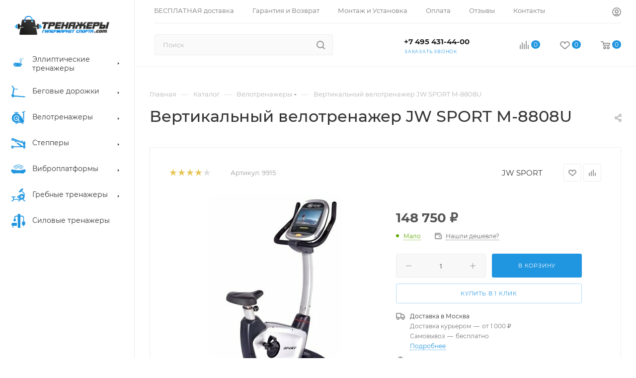

--- FILE ---
content_type: text/html; charset=UTF-8
request_url: https://trenazheri.com/catalog/vertikalnyy-velotrenazher-jw-sport-m-8808u/
body_size: 127109
content:
<!DOCTYPE html>
<html xmlns="http://www.w3.org/1999/xhtml" xml:lang="ru" lang="ru"  >
<head><link rel="canonical" href="https://trenazheri.com/catalog/vertikalnyy-velotrenazher-jw-sport-m-8808u/" />
<!--
#    <script data-skip-moving='true' async src='https://antisovetnic.ru/anti/3993a0ee1768b5dc4cd51fb23d851ccc'></script>-->
	<title>Купить Вертикальный велотренажер JW SPORT M-8808U по низкой цене и бесплатной доставкой по всей России</title>
	<meta name="viewport" content="initial-scale=1.0, width=device-width, maximum-scale=1" />
	<meta name="HandheldFriendly" content="true" />
	<meta name="yes" content="yes" />
	<meta name="apple-mobile-web-app-status-bar-style" content="black" />
	<meta name="SKYPE_TOOLBAR" content="SKYPE_TOOLBAR_PARSER_COMPATIBLE" />
	<meta http-equiv="Content-Type" content="text/html; charset=UTF-8" />
<meta name="description" content="Интернет-магазин Тренажеры.com предлагает Вертикальный велотренажер JW SPORT M-8808U по выгодной цене! Все модели доступны к заказу. Бесплатная доставка Звоните!" />
<script data-skip-moving="true">(function(w, d, n) {var cl = "bx-core";var ht = d.documentElement;var htc = ht ? ht.className : undefined;if (htc === undefined || htc.indexOf(cl) !== -1){return;}var ua = n.userAgent;if (/(iPad;)|(iPhone;)/i.test(ua)){cl += " bx-ios";}else if (/Windows/i.test(ua)){cl += ' bx-win';}else if (/Macintosh/i.test(ua)){cl += " bx-mac";}else if (/Linux/i.test(ua) && !/Android/i.test(ua)){cl += " bx-linux";}else if (/Android/i.test(ua)){cl += " bx-android";}cl += (/(ipad|iphone|android|mobile|touch)/i.test(ua) ? " bx-touch" : " bx-no-touch");cl += w.devicePixelRatio && w.devicePixelRatio >= 2? " bx-retina": " bx-no-retina";if (/AppleWebKit/.test(ua)){cl += " bx-chrome";}else if (/Opera/.test(ua)){cl += " bx-opera";}else if (/Firefox/.test(ua)){cl += " bx-firefox";}ht.className = htc ? htc + " " + cl : cl;})(window, document, navigator);</script>

<link href="/bitrix/css/aspro.max/notice.min.css?16493238502876"  rel="stylesheet" />
<link href="/bitrix/js/ui/design-tokens/dist/ui.design-tokens.min.css?174221960423463"  rel="stylesheet" />
<link href="/bitrix/js/ui/fonts/opensans/ui.font.opensans.min.css?16710834162320"  rel="stylesheet" />
<link href="/bitrix/js/main/popup/dist/main.popup.bundle.min.css?174225816926589"  rel="stylesheet" />
<link href="/bitrix/cache/css/s1/aspro_max/page_b5e133871e766509f0148d090b53cf3b/page_b5e133871e766509f0148d090b53cf3b_v1.css?1760939846121829"  rel="stylesheet" />
<link href="/bitrix/cache/css/s1/aspro_max/default_491e29ab1b21d6b3582cbf4829fae845/default_491e29ab1b21d6b3582cbf4829fae845_v1.css?1760939846643"  rel="stylesheet" />
<link href="/bitrix/cache/css/s1/aspro_max/template_4a78513b76c9f4f06fc6d32cd9ec103c/template_4a78513b76c9f4f06fc6d32cd9ec103c_v1.css?17609398461346543"  data-template-style="true" rel="stylesheet" />


<script type="extension/settings" data-extension="currency.currency-core">{"region":"ru"}</script>


<link href="/bitrix/templates/aspro_max/css/critical.min.css?167108283024" data-skip-moving="true" rel="stylesheet">
<meta name="theme-color" content="#2196e0">
<style>:root{--theme-base-color: #2196e0;--theme-base-opacity-color: #2196e01a;--theme-base-color-hue:203;--theme-base-color-saturation:75%;--theme-base-color-lightness:50%;}</style>
<style>html {--theme-page-width: 1700px;--theme-page-width-padding: 32px}</style>
<script data-skip-moving="true">window.lazySizesConfig = window.lazySizesConfig || {};lazySizesConfig.loadMode = 1;lazySizesConfig.expand = 200;lazySizesConfig.expFactor = 1;lazySizesConfig.hFac = 0.1;window.lazySizesConfig.lazyClass = "lazy";</script>
<script src="/bitrix/templates/aspro_max/js/lazysizes.min.js" data-skip-moving="true" defer=""></script>
<script src="/bitrix/templates/aspro_max/js/ls.unveilhooks.min.js" data-skip-moving="true" defer=""></script>
<link href="/bitrix/templates/aspro_max/css/print.min.css?164932401021745" data-template-style="true" rel="stylesheet" media="print">
					<script data-skip-moving="true" src="/bitrix/js/aspro.max/jquery-2.1.3.min.js"></script>
					<script data-skip-moving="true" src="/bitrix/templates/aspro_max/js/speed.min.js?=1671082830"></script>
<link rel="shortcut icon" href="/favicon.ico" type="image/x-icon" />
<link rel="apple-touch-icon" sizes="180x180" href="/include/apple-touch-icon.png" />
<link rel="alternate" media="only screen and (max-width: 640px)" href="https://trenazheri.com/catalog/vertikalnyy-velotrenazher-jw-sport-m-8808u/"/>
<meta property="og:description" content="Встроенные программы: по расстоянию, по времени, Quick Start
Назначение: для зала
Система нагрузки: электромагнитная
Тип: вертикальный" />
<meta property="og:image" content="https://trenazheri.com/upload/iblock/bc3/e0i784emk9dodzxuxo22mtwlgi0cmsud.jpg" />
<link rel="image_src" href="https://trenazheri.com/upload/iblock/bc3/e0i784emk9dodzxuxo22mtwlgi0cmsud.jpg"  />
<meta property="og:title" content="Купить Вертикальный велотренажер JW SPORT M-8808U по низкой цене и бесплатной доставкой по всей России" />
<meta property="og:type" content="website" />
<meta property="og:url" content="https://trenazheri.com/catalog/vertikalnyy-velotrenazher-jw-sport-m-8808u/" />

			</head>
<body class=" site_s1  sticky_menu fill_bg_n catalog-delayed-btn-Y theme-light" id="main" data-site="/">

	
	<div id="panel"></div>
	
				<!--'start_frame_cache_basketitems-component-block'-->												<div id="ajax_basket"></div>
					<!--'end_frame_cache_basketitems-component-block'-->								<div class="cd-modal-bg"></div>
		<script data-skip-moving="true">var solutionName = 'arMaxOptions';</script>
		<script src="/bitrix/templates/aspro_max/js/setTheme.php?site_id=s1&site_dir=/" data-skip-moving="true"></script>
				<div class="wrapper1  header_bgcolored long_header2 wides_menu smalls big_header sticky_menu catalog_page basket_normal basket_fill_WHITE side_RIGHT block_side_WIDE catalog_icons_Y banner_auto with_fast_view mheader-v4 header-v28 header-font-lower_N regions_N title_position_LEFT fill_ footer-v2 front-vindex1 mfixed_Y mfixed_view_always title-v1 lazy_Y with_phones compact-catalog dark-hover-overlay normal-catalog-img landing-slider big-banners-mobile-slider bottom-icons-panel-N compact-breadcrumbs-N catalog-delayed-btn-Y  ">

<div class="mega_fixed_menu scrollblock">
	<div class="maxwidth-theme">
		<svg class="svg svg-close" width="14" height="14" viewBox="0 0 14 14">
		  <path data-name="Rounded Rectangle 568 copy 16" d="M1009.4,953l5.32,5.315a0.987,0.987,0,0,1,0,1.4,1,1,0,0,1-1.41,0L1008,954.4l-5.32,5.315a0.991,0.991,0,0,1-1.4-1.4L1006.6,953l-5.32-5.315a0.991,0.991,0,0,1,1.4-1.4l5.32,5.315,5.31-5.315a1,1,0,0,1,1.41,0,0.987,0.987,0,0,1,0,1.4Z" transform="translate(-1001 -946)"></path>
		</svg>
		<i class="svg svg-close mask arrow"></i>
		<div class="row">
			<div class="col-md-9">
				<div class="left_menu_block">
					<div class="logo_block flexbox flexbox--row align-items-normal">
						<div class="logo">
							<a href="/"><svg xmlns="http://www.w3.org/2000/svg" xmlns:xlink="http://www.w3.org/1999/xlink" width="786" height="157" viewBox="0 0 786 157">
  <image  data-name="Слой 2" width="786" height="157" xlink:href="[data-uri]"/>
</svg></a>						</div>
						<div class="top-description addr">
							Интернет-магазин спортивного инвентаря						</div>
					</div>
					<div class="search_block">
						<div class="search_wrap">
							<div class="search-block">
									<div class="search-wrapper">
		<div id="title-search_mega_menu">
			<form action="/catalog/" class="search">
				<div class="search-input-div">
					<input class="search-input" id="title-search-input_mega_menu" type="text" name="q" value="" placeholder="Поиск" size="20" maxlength="50" autocomplete="off" />
				</div>
				<div class="search-button-div">
					<button class="btn btn-search" type="submit" name="s" value="Найти"><i class="svg inline search2 " aria-hidden="true"><svg width="17" height="17"><use xlink:href="/bitrix/templates/aspro_max/images/svg/header_icons_srite.svg#search"></use></svg></i></button>
					
					<span class="close-block inline-search-hide"><span class="svg svg-close close-icons"></span></span>
				</div>
			</form>
		</div>
	</div>
							</div>
						</div>
					</div>
										<!-- noindex -->

	<div class="burger_menu_wrapper">
		
			<div class="top_link_wrapper">
				<div class="menu-item dropdown catalog wide_menu  active">
					<div class="wrap">
						<a class="dropdown-toggle" href="/catalog/">
							<div class="link-title color-theme-hover">
																	<i class="svg inline  svg-inline-icon_catalog" aria-hidden="true" ><svg xmlns="http://www.w3.org/2000/svg" width="10" height="10" viewBox="0 0 10 10"><path  data-name="Rounded Rectangle 969 copy 7" class="cls-1" d="M644,76a1,1,0,1,1-1,1A1,1,0,0,1,644,76Zm4,0a1,1,0,1,1-1,1A1,1,0,0,1,648,76Zm4,0a1,1,0,1,1-1,1A1,1,0,0,1,652,76Zm-8,4a1,1,0,1,1-1,1A1,1,0,0,1,644,80Zm4,0a1,1,0,1,1-1,1A1,1,0,0,1,648,80Zm4,0a1,1,0,1,1-1,1A1,1,0,0,1,652,80Zm-8,4a1,1,0,1,1-1,1A1,1,0,0,1,644,84Zm4,0a1,1,0,1,1-1,1A1,1,0,0,1,648,84Zm4,0a1,1,0,1,1-1,1A1,1,0,0,1,652,84Z" transform="translate(-643 -76)"/></svg></i>																Каталог							</div>
						</a>
													<span class="tail"></span>
							<div class="burger-dropdown-menu row">
								<div class="menu-wrapper" >
									
																														<div class="col-md-4 dropdown-submenu  has_img">
																						<a href="/catalog/ellipticheskie-trenazhery/" class="color-theme-hover" title="Эллиптические тренажеры">
												<span class="name option-font-bold">Эллиптические тренажеры</span>
											</a>
																								<div class="burger-dropdown-menu toggle_menu">
																																									<div class="menu-item   ">
															<a href="/catalog/ellipticheskie-trenazhery/magnitnye/" title="Магнитные">
																<span class="name color-theme-hover">Магнитные</span>
															</a>
																													</div>
																																									<div class="menu-item   ">
															<a href="/catalog/ellipticheskie-trenazhery/elektromagnitnye/" title="Электромагнитные">
																<span class="name color-theme-hover">Электромагнитные</span>
															</a>
																													</div>
																																									<div class="menu-item   ">
															<a href="/catalog/ellipticheskie-trenazhery/skladnye/" title="Складные">
																<span class="name color-theme-hover">Складные</span>
															</a>
																													</div>
																																									<div class="menu-item   ">
															<a href="/catalog/ellipticheskie-trenazhery/professionalnye/" title="Профессиональные">
																<span class="name color-theme-hover">Профессиональные</span>
															</a>
																													</div>
																																									<div class="menu-item   ">
															<a href="/catalog/ellipticheskie-trenazhery/poluprofessionalnye/" title="Полупрофессиональные">
																<span class="name color-theme-hover">Полупрофессиональные</span>
															</a>
																													</div>
																																									<div class="menu-item   ">
															<a href="/catalog/ellipticheskie-trenazhery/krosstrenery/" title="Кросстренеры">
																<span class="name color-theme-hover">Кросстренеры</span>
															</a>
																													</div>
																																									<div class="menu-item   ">
															<a href="/catalog/ellipticheskie-trenazhery/adidas/" title="Adidas">
																<span class="name color-theme-hover">Adidas</span>
															</a>
																													</div>
																																									<div class="menu-item   ">
															<a href="/catalog/ellipticheskie-trenazhery/dhz/" title="DHZ">
																<span class="name color-theme-hover">DHZ</span>
															</a>
																													</div>
																																									<div class="menu-item   ">
															<a href="/catalog/ellipticheskie-trenazhery/horizon/" title="Horizon">
																<span class="name color-theme-hover">Horizon</span>
															</a>
																													</div>
																																									<div class="menu-item   ">
															<a href="/catalog/ellipticheskie-trenazhery/nautilus/" title="Nautilus">
																<span class="name color-theme-hover">Nautilus</span>
															</a>
																													</div>
																									</div>
																					</div>
									
																														<div class="col-md-4 dropdown-submenu  has_img">
																						<a href="/catalog/begovye-dorozhki/" class="color-theme-hover" title="Беговые дорожки">
												<span class="name option-font-bold">Беговые дорожки</span>
											</a>
																								<div class="burger-dropdown-menu toggle_menu">
																																									<div class="menu-item   ">
															<a href="/catalog/begovye-dorozhki/elektricheskie/" title="Электрические">
																<span class="name color-theme-hover">Электрические</span>
															</a>
																													</div>
																																									<div class="menu-item   ">
															<a href="/catalog/begovye-dorozhki/mekhanicheskie/" title="Механические">
																<span class="name color-theme-hover">Механические</span>
															</a>
																													</div>
																																									<div class="menu-item   ">
															<a href="/catalog/begovye-dorozhki/magnitnie/" title="Магнитные">
																<span class="name color-theme-hover">Магнитные</span>
															</a>
																													</div>
																																									<div class="menu-item   ">
															<a href="/catalog/begovye-dorozhki/skladnye/" title="Складные">
																<span class="name color-theme-hover">Складные</span>
															</a>
																													</div>
																																									<div class="menu-item   ">
															<a href="/catalog/begovye-dorozhki/professionalnye/" title="Профессиональные">
																<span class="name color-theme-hover">Профессиональные</span>
															</a>
																													</div>
																																									<div class="menu-item   ">
															<a href="/catalog/begovye-dorozhki/poluprofessionalnye/" title="Полупрофессиональные">
																<span class="name color-theme-hover">Полупрофессиональные</span>
															</a>
																													</div>
																																									<div class="menu-item   ">
															<a href="/catalog/begovye-dorozhki/dlya-bolshogo-vesa/" title="Для большого веса">
																<span class="name color-theme-hover">Для большого веса</span>
															</a>
																													</div>
																																									<div class="menu-item   ">
															<a href="/catalog/begovye-dorozhki/kompaktnye/" title="Компактные">
																<span class="name color-theme-hover">Компактные</span>
															</a>
																													</div>
																																									<div class="menu-item   ">
															<a href="/catalog/begovye-dorozhki/nedorogie/" title="Недорогие">
																<span class="name color-theme-hover">Недорогие</span>
															</a>
																													</div>
																																									<div class="menu-item   ">
															<a href="/catalog/begovye-dorozhki/bowflex/" title="Bowflex">
																<span class="name color-theme-hover">Bowflex</span>
															</a>
																													</div>
																																									<div class="menu-item collapsed  ">
															<a href="/catalog/begovye-dorozhki/everyfit/" title="EVERYFIT">
																<span class="name color-theme-hover">EVERYFIT</span>
															</a>
																													</div>
																																									<div class="menu-item collapsed  ">
															<a href="/catalog/begovye-dorozhki/hasttings/" title="Hasttings">
																<span class="name color-theme-hover">Hasttings</span>
															</a>
																													</div>
																																									<div class="menu-item collapsed  ">
															<a href="/catalog/begovye-dorozhki/xiaomi/" title="Xiaomi">
																<span class="name color-theme-hover">Xiaomi</span>
															</a>
																													</div>
																																									<div class="menu-item collapsed  ">
															<a href="/catalog/begovye-dorozhki/vision-fitness/" title="Vision Fitness">
																<span class="name color-theme-hover">Vision Fitness</span>
															</a>
																													</div>
																									</div>
																					</div>
									
																														<div class="col-md-4 dropdown-submenu  has_img">
																						<a href="/catalog/velotrenazhery/" class="color-theme-hover" title="Велотренажеры">
												<span class="name option-font-bold">Велотренажеры</span>
											</a>
																								<div class="burger-dropdown-menu toggle_menu">
																																									<div class="menu-item   ">
															<a href="/catalog/velotrenazhery/vertikalnye/" title="Вертикальные">
																<span class="name color-theme-hover">Вертикальные</span>
															</a>
																													</div>
																																									<div class="menu-item   ">
															<a href="/catalog/velotrenazhery/gorizontalnye/" title="Горизонтальные">
																<span class="name color-theme-hover">Горизонтальные</span>
															</a>
																													</div>
																																									<div class="menu-item   ">
															<a href="/catalog/velotrenazhery/magnitnye/" title="Магнитные">
																<span class="name color-theme-hover">Магнитные</span>
															</a>
																													</div>
																																									<div class="menu-item   ">
															<a href="/catalog/velotrenazhery/elektromagnitnye/" title="Электромагнитные">
																<span class="name color-theme-hover">Электромагнитные</span>
															</a>
																													</div>
																																									<div class="menu-item   ">
															<a href="/catalog/velotrenazhery/mini/" title="Мини">
																<span class="name color-theme-hover">Мини</span>
															</a>
																													</div>
																																									<div class="menu-item   ">
															<a href="/catalog/velotrenazhery/veloergometry/" title="Велоэргометры">
																<span class="name color-theme-hover">Велоэргометры</span>
															</a>
																													</div>
																																									<div class="menu-item   ">
															<a href="/catalog/velotrenazhery/aerobayki/" title="Аэробайки">
																<span class="name color-theme-hover">Аэробайки</span>
															</a>
																													</div>
																																									<div class="menu-item   ">
															<a href="/catalog/velotrenazhery/spin-bayki/" title="Спин-байки">
																<span class="name color-theme-hover">Спин-байки</span>
															</a>
																													</div>
																																									<div class="menu-item   ">
															<a href="/catalog/velotrenazhery/remennye/" title="Ременные">
																<span class="name color-theme-hover">Ременные</span>
															</a>
																													</div>
																																									<div class="menu-item   ">
															<a href="/catalog/velotrenazhery/kolodochnye/" title="Колодочные">
																<span class="name color-theme-hover">Колодочные</span>
															</a>
																													</div>
																																									<div class="menu-item collapsed  ">
															<a href="/catalog/velotrenazhery/kompaktnye/" title="Компактные">
																<span class="name color-theme-hover">Компактные</span>
															</a>
																													</div>
																																									<div class="menu-item collapsed  ">
															<a href="/catalog/velotrenazhery/professionalnye/" title="Профессиональные">
																<span class="name color-theme-hover">Профессиональные</span>
															</a>
																													</div>
																																									<div class="menu-item collapsed  ">
															<a href="/catalog/velotrenazhery/poluprofessionalnye/" title="Полупрофессиональные">
																<span class="name color-theme-hover">Полупрофессиональные</span>
															</a>
																													</div>
																																									<div class="menu-item collapsed  ">
															<a href="/catalog/velotrenazhery/generatornye/" title="Генераторные">
																<span class="name color-theme-hover">Генераторные</span>
															</a>
																													</div>
																																									<div class="menu-item collapsed  ">
															<a href="/catalog/velotrenazhery/s-elektroprivodom/" title="С электроприводом">
																<span class="name color-theme-hover">С электроприводом</span>
															</a>
																													</div>
																																									<div class="menu-item collapsed  ">
															<a href="/catalog/velotrenazhery/skladnye/" title="Складные">
																<span class="name color-theme-hover">Складные</span>
															</a>
																													</div>
																																									<div class="menu-item collapsed  ">
															<a href="/catalog/velotrenazhery/detskie/" title="Детские">
																<span class="name color-theme-hover">Детские</span>
															</a>
																													</div>
																									</div>
																					</div>
									
																														<div class="col-md-4 dropdown-submenu  has_img">
																						<a href="/catalog/steppery/" class="color-theme-hover" title="Степперы">
												<span class="name option-font-bold">Степперы</span>
											</a>
																								<div class="burger-dropdown-menu toggle_menu">
																																									<div class="menu-item   ">
															<a href="/catalog/steppery/steppery-lestnitsy/" title="Степперы-лестницы">
																<span class="name color-theme-hover">Степперы-лестницы</span>
															</a>
																													</div>
																																									<div class="menu-item   ">
															<a href="/catalog/steppery/elektromagnitnye/" title="Электромагнитные">
																<span class="name color-theme-hover">Электромагнитные</span>
															</a>
																													</div>
																																									<div class="menu-item   ">
															<a href="/catalog/steppery/gidravlicheskie/" title="Гидравлические">
																<span class="name color-theme-hover">Гидравлические</span>
															</a>
																													</div>
																																									<div class="menu-item   ">
															<a href="/catalog/steppery/ministeppery/" title="Министепперы">
																<span class="name color-theme-hover">Министепперы</span>
															</a>
																													</div>
																																									<div class="menu-item   ">
															<a href="/catalog/steppery/aerosteppery/" title="Аэростепперы">
																<span class="name color-theme-hover">Аэростепперы</span>
															</a>
																													</div>
																																									<div class="menu-item   ">
															<a href="/catalog/steppery/professionalnye/" title="Профессиональные">
																<span class="name color-theme-hover">Профессиональные</span>
															</a>
																													</div>
																																									<div class="menu-item   ">
															<a href="/catalog/steppery/magnitnye/" title="Магнитные">
																<span class="name color-theme-hover">Магнитные</span>
															</a>
																													</div>
																																									<div class="menu-item   ">
															<a href="/catalog/steppery/dfc/" title="DFC">
																<span class="name color-theme-hover">DFC</span>
															</a>
																													</div>
																																									<div class="menu-item   ">
															<a href="/catalog/steppery/oxygen-fitness/" title="Oxygen Fitness">
																<span class="name color-theme-hover">Oxygen Fitness</span>
															</a>
																													</div>
																																									<div class="menu-item   ">
															<a href="/catalog/steppery/ultragym/" title="UltraGym">
																<span class="name color-theme-hover">UltraGym</span>
															</a>
																													</div>
																									</div>
																					</div>
									
																														<div class="col-md-4 dropdown-submenu  has_img">
																						<a href="/catalog/vibroplatformy/" class="color-theme-hover" title="Виброплатформы">
												<span class="name option-font-bold">Виброплатформы</span>
											</a>
																								<div class="burger-dropdown-menu toggle_menu">
																																									<div class="menu-item   ">
															<a href="/catalog/vibroplatformy/vertikalnye/" title="Вертикальные">
																<span class="name color-theme-hover">Вертикальные</span>
															</a>
																													</div>
																																									<div class="menu-item   ">
															<a href="/catalog/vibroplatformy/gorizontalnye/" title="Горизонтальные">
																<span class="name color-theme-hover">Горизонтальные</span>
															</a>
																													</div>
																																									<div class="menu-item   ">
															<a href="/catalog/vibroplatformy/s-espanderami/" title="С эспандерами">
																<span class="name color-theme-hover">С эспандерами</span>
															</a>
																													</div>
																																									<div class="menu-item   ">
															<a href="/catalog/vibroplatformy/professionalnye/" title="Профессиональные">
																<span class="name color-theme-hover">Профессиональные</span>
															</a>
																													</div>
																																									<div class="menu-item   ">
															<a href="/catalog/vibroplatformy/kampfer/" title="Kampfer">
																<span class="name color-theme-hover">Kampfer</span>
															</a>
																													</div>
																																									<div class="menu-item   ">
															<a href="/catalog/vibroplatformy/yamaguchi/" title="Yamaguchi">
																<span class="name color-theme-hover">Yamaguchi</span>
															</a>
																													</div>
																									</div>
																					</div>
									
																														<div class="col-md-4 dropdown-submenu  has_img">
																						<a href="/catalog/grebnye-trenazhery/" class="color-theme-hover" title="Гребные тренажеры">
												<span class="name option-font-bold">Гребные тренажеры</span>
											</a>
																								<div class="burger-dropdown-menu toggle_menu">
																																									<div class="menu-item   ">
															<a href="/catalog/grebnye-trenazhery/vodnye/" title="Водные">
																<span class="name color-theme-hover">Водные</span>
															</a>
																													</div>
																																									<div class="menu-item   ">
															<a href="/catalog/grebnye-trenazhery/magnitnye/" title="Магнитные">
																<span class="name color-theme-hover">Магнитные</span>
															</a>
																													</div>
																																									<div class="menu-item   ">
															<a href="/catalog/grebnye-trenazhery/elektromagnitnye/" title="Электромагнитные">
																<span class="name color-theme-hover">Электромагнитные</span>
															</a>
																													</div>
																																									<div class="menu-item   ">
															<a href="/catalog/grebnye-trenazhery/skladnye/" title="Складные">
																<span class="name color-theme-hover">Складные</span>
															</a>
																													</div>
																																									<div class="menu-item   ">
															<a href="/catalog/grebnye-trenazhery/gidravlicheskie/" title="Гидравлические">
																<span class="name color-theme-hover">Гидравлические</span>
															</a>
																													</div>
																																									<div class="menu-item   ">
															<a href="/catalog/grebnye-trenazhery/aerodinamicheskie/" title="Аэродинамические">
																<span class="name color-theme-hover">Аэродинамические</span>
															</a>
																													</div>
																																									<div class="menu-item   ">
															<a href="/catalog/grebnye-trenazhery/aeromagnitnye/" title="Аэромагнитные">
																<span class="name color-theme-hover">Аэромагнитные</span>
															</a>
																													</div>
																																									<div class="menu-item   ">
															<a href="/catalog/grebnye-trenazhery/kompaktnye/" title="Компактные">
																<span class="name color-theme-hover">Компактные</span>
															</a>
																													</div>
																																									<div class="menu-item   ">
															<a href="/catalog/grebnye-trenazhery/professionalnye/" title="Профессиональные">
																<span class="name color-theme-hover">Профессиональные</span>
															</a>
																													</div>
																																									<div class="menu-item   ">
															<a href="/catalog/grebnye-trenazhery/lyzhno-grebnye/" title="Лыжно-гребные">
																<span class="name color-theme-hover">Лыжно-гребные</span>
															</a>
																													</div>
																									</div>
																					</div>
									
																														<div class="col-md-4   has_img">
																						<a href="/catalog/silovye-trenazhery/" class="color-theme-hover" title="Силовые тренажеры">
												<span class="name option-font-bold">Силовые тренажеры</span>
											</a>
																					</div>
																	</div>
							</div>
											</div>
				</div>
			</div>
					
		<div class="bottom_links_wrapper row">
								<div class="menu-item col-md-4 unvisible    ">
					<div class="wrap">
						<a class="" href="/sale/">
							<div class="link-title color-theme-hover">
																	<i class="svg inline  svg-inline-icon_discount" aria-hidden="true" ><svg xmlns="http://www.w3.org/2000/svg" width="9" height="12" viewBox="0 0 9 12"><path  data-name="Shape 943 copy 12" class="cls-1" d="M710,75l-7,7h3l-1,5,7-7h-3Z" transform="translate(-703 -75)"/></svg></i>																Акции							</div>
						</a>
											</div>
				</div>
								<div class="menu-item col-md-4 unvisible    ">
					<div class="wrap">
						<a class="" href="/services/">
							<div class="link-title color-theme-hover">
																Услуги							</div>
						</a>
											</div>
				</div>
								<div class="menu-item col-md-4 unvisible dropdown   ">
					<div class="wrap">
						<a class="dropdown-toggle" href="/help/">
							<div class="link-title color-theme-hover">
																Как купить							</div>
						</a>
													<span class="tail"></span>
							<div class="burger-dropdown-menu">
								<div class="menu-wrapper" >
									
																														<div class="  ">
																						<a href="/help/payment/" class="color-theme-hover" title="Условия оплаты">
												<span class="name option-font-bold">Условия оплаты</span>
											</a>
																					</div>
									
																														<div class="  ">
																						<a href="/help/delivery/" class="color-theme-hover" title="Условия доставки">
												<span class="name option-font-bold">Условия доставки</span>
											</a>
																					</div>
									
																														<div class="  ">
																						<a href="/help/warranty/" class="color-theme-hover" title="Гарантия на товар">
												<span class="name option-font-bold">Гарантия на товар</span>
											</a>
																					</div>
																	</div>
							</div>
											</div>
				</div>
								<div class="menu-item col-md-4 unvisible dropdown   ">
					<div class="wrap">
						<a class="dropdown-toggle" href="/company/">
							<div class="link-title color-theme-hover">
																Компания							</div>
						</a>
													<span class="tail"></span>
							<div class="burger-dropdown-menu">
								<div class="menu-wrapper" >
									
																														<div class="  ">
																						<a href="/company/" class="color-theme-hover" title="О компании">
												<span class="name option-font-bold">О компании</span>
											</a>
																					</div>
									
																														<div class="  ">
																						<a href="/company/vacancy/" class="color-theme-hover" title="Карьера">
												<span class="name option-font-bold">Карьера</span>
											</a>
																					</div>
									
																														<div class="  ">
																						<a href="/company/staff/" class="color-theme-hover" title="Команда">
												<span class="name option-font-bold">Команда</span>
											</a>
																					</div>
									
																														<div class="  ">
																						<a href="/company/reviews/" class="color-theme-hover" title="Отзывы">
												<span class="name option-font-bold">Отзывы</span>
											</a>
																					</div>
									
																														<div class="  ">
																						<a href="/contacts/" class="color-theme-hover" title="Контакты">
												<span class="name option-font-bold">Контакты</span>
											</a>
																					</div>
																	</div>
							</div>
											</div>
				</div>
								<div class="menu-item col-md-4 unvisible    ">
					<div class="wrap">
						<a class="" href="/contacts/">
							<div class="link-title color-theme-hover">
																Магазины							</div>
						</a>
											</div>
				</div>
					</div>

	</div>
					<!-- /noindex -->
														</div>
			</div>
			<div class="col-md-3">
				<div class="right_menu_block">
					<div class="contact_wrap">
						<div class="info">
							<div class="phone blocks">
								<div class="">
																	<!-- noindex -->
			<div class="phone with_dropdown white sm">
									<div class="wrap">
						<div>
									<i class="svg inline svg-inline-phone " aria-hidden="true"><svg width="5" height="13"><use xlink:href="/bitrix/templates/aspro_max/images/svg/header_icons_srite.svg#phone_footer"></use></svg></i><a rel="nofollow" href="tel:+74954314400">+7 495 431-44-00</a>
										</div>
					</div>
											</div>
			<!-- /noindex -->
												</div>
								<div class="callback_wrap">
									<span class="callback-block animate-load font_upper colored" data-event="jqm" data-param-form_id="CALLBACK" data-name="callback">Заказать звонок</span>
								</div>
							</div>
							<div class="question_button_wrapper">
								<span class="btn btn-lg btn-transparent-border-color btn-wide animate-load colored_theme_hover_bg-el" data-event="jqm" data-param-form_id="ASK" data-name="ask">
									Задать вопрос								</span>
							</div>
							<div class="person_wrap">
		<!--'start_frame_cache_header-auth-block1'-->			<!-- noindex --><div class="auth_wr_inner "><a rel="nofollow" title="Мой кабинет" class="personal-link dark-color animate-load" data-event="jqm" data-param-backurl="/catalog/vertikalnyy-velotrenazher-jw-sport-m-8808u/" data-param-type="auth" data-name="auth" href="/personal/"><i class="svg inline svg-inline-cabinet big" aria-hidden="true"><svg width="18" height="18"><use xlink:href="/bitrix/templates/aspro_max/images/svg/header_icons_srite.svg#user"></use></svg></i><span class="wrap"><span class="name">Войти</span></span></a></div><!-- /noindex -->		<!--'end_frame_cache_header-auth-block1'-->
			<!--'start_frame_cache_mobile-basket-with-compare-block1'-->		<!-- noindex -->
					<div class="menu middle">
				<ul>
					<li class="counters">
						<a rel="nofollow" class="dark-color basket-link basket ready " href="/basket/">
							<i class="svg  svg-inline-basket" aria-hidden="true" ><svg class="" width="19" height="16" viewBox="0 0 19 16"><path data-name="Ellipse 2 copy 9" class="cls-1" d="M956.047,952.005l-0.939,1.009-11.394-.008-0.952-1-0.953-6h-2.857a0.862,0.862,0,0,1-.952-1,1.025,1.025,0,0,1,1.164-1h2.327c0.3,0,.6.006,0.6,0.006a1.208,1.208,0,0,1,1.336.918L943.817,947h12.23L957,948v1Zm-11.916-3,0.349,2h10.007l0.593-2Zm1.863,5a3,3,0,1,1-3,3A3,3,0,0,1,945.994,954.005ZM946,958a1,1,0,1,0-1-1A1,1,0,0,0,946,958Zm7.011-4a3,3,0,1,1-3,3A3,3,0,0,1,953.011,954.005ZM953,958a1,1,0,1,0-1-1A1,1,0,0,0,953,958Z" transform="translate(-938 -944)"></path></svg></i>							<span>Корзина<span class="count empted">0</span></span>
						</a>
					</li>
					<li class="counters">
						<a rel="nofollow" 
							class="dark-color basket-link delay ready " 
							href="javascript:void(0)"
							data-href="/basket/#delayed"
						>
							<i class="svg  svg-inline-basket" aria-hidden="true" ><svg xmlns="http://www.w3.org/2000/svg" width="16" height="13" viewBox="0 0 16 13"><defs><style>.clsw-1{fill:#fff;fill-rule:evenodd;}</style></defs><path class="clsw-1" d="M506.755,141.6l0,0.019s-4.185,3.734-5.556,4.973a0.376,0.376,0,0,1-.076.056,1.838,1.838,0,0,1-1.126.357,1.794,1.794,0,0,1-1.166-.4,0.473,0.473,0,0,1-.1-0.076c-1.427-1.287-5.459-4.878-5.459-4.878l0-.019A4.494,4.494,0,1,1,500,135.7,4.492,4.492,0,1,1,506.755,141.6Zm-3.251-5.61A2.565,2.565,0,0,0,501,138h0a1,1,0,1,1-2,0h0a2.565,2.565,0,0,0-2.506-2,2.5,2.5,0,0,0-1.777,4.264l-0.013.019L500,145.1l5.179-4.749c0.042-.039.086-0.075,0.126-0.117l0.052-.047-0.006-.008A2.494,2.494,0,0,0,503.5,135.993Z" transform="translate(-492 -134)"/></svg></i>							<span>Отложенные<span class="count empted">0</span></span>
						</a>
					</li>
				</ul>
			</div>
							<div class="menu middle">
				<ul>
					<li class="counters">
						<a rel="nofollow" class="dark-color basket-link compare ready " href="/catalog/compare.php">
							<i class="svg inline  svg-inline-compare " aria-hidden="true" ><svg xmlns="http://www.w3.org/2000/svg" width="18" height="17" viewBox="0 0 18 17"><defs><style>.cls-1{fill:#333;fill-rule:evenodd;}</style></defs><path  data-name="Rounded Rectangle 865" class="cls-1" d="M597,78a1,1,0,0,1,1,1v9a1,1,0,0,1-2,0V79A1,1,0,0,1,597,78Zm4-6a1,1,0,0,1,1,1V88a1,1,0,0,1-2,0V73A1,1,0,0,1,601,72Zm4,8a1,1,0,0,1,1,1v7a1,1,0,0,1-2,0V81A1,1,0,0,1,605,80Zm-12-5a1,1,0,0,1,1,1V88a1,1,0,0,1-2,0V76A1,1,0,0,1,593,75Zm-4,5a1,1,0,0,1,1,1v7a1,1,0,0,1-2,0V81A1,1,0,0,1,589,80Z" transform="translate(-588 -72)"/></svg>
</i>							<span>Сравнение товаров<span class="count empted">0</span></span>
						</a>
					</li>
				</ul>
			</div>
				<!-- /noindex -->
		<!--'end_frame_cache_mobile-basket-with-compare-block1'-->								</div>
						</div>
					</div>
					<div class="footer_wrap">
						
		
							<div class="email blocks color-theme-hover">
					<i class="svg inline  svg-inline-email" aria-hidden="true" ><svg xmlns="http://www.w3.org/2000/svg" width="11" height="9" viewBox="0 0 11 9"><path  data-name="Rectangle 583 copy 16" class="cls-1" d="M367,142h-7a2,2,0,0,1-2-2v-5a2,2,0,0,1,2-2h7a2,2,0,0,1,2,2v5A2,2,0,0,1,367,142Zm0-2v-3.039L364,139h-1l-3-2.036V140h7Zm-6.634-5,3.145,2.079L366.634,135h-6.268Z" transform="translate(-358 -133)"/></svg></i>					<a href="mailto:zakaz@trenazheri.com">zakaz@trenazheri.com</a>				</div>
		
		
							<div class="address blocks">
					<i class="svg inline  svg-inline-addr" aria-hidden="true" ><svg xmlns="http://www.w3.org/2000/svg" width="9" height="12" viewBox="0 0 9 12"><path class="cls-1" d="M959.135,82.315l0.015,0.028L955.5,87l-3.679-4.717,0.008-.013a4.658,4.658,0,0,1-.83-2.655,4.5,4.5,0,1,1,9,0A4.658,4.658,0,0,1,959.135,82.315ZM955.5,77a2.5,2.5,0,0,0-2.5,2.5,2.467,2.467,0,0,0,.326,1.212l-0.014.022,2.181,3.336,2.034-3.117c0.033-.046.063-0.094,0.093-0.142l0.066-.1-0.007-.009a2.468,2.468,0,0,0,.32-1.2A2.5,2.5,0,0,0,955.5,77Z" transform="translate(-951 -75)"/></svg></i>					г. Москва, Нововладыкинский проезд, 1 к.4<br>
<br>				</div>
		
							<div class="social-block">
							<div class="social-icons">
		<!-- noindex -->
	<ul>
																												<li class="whats">
				<a href="https://wa.me/74954316600" target="_blank" rel="nofollow" title="WhatsApp">
					WhatsApp				</a>
			</li>
													</ul>
	<!-- /noindex -->
</div>						</div>
					</div>
				</div>
			</div>
		</div>
	</div>
</div>
<div class="header_wrap visible-lg visible-md title-v1 ">
	<header id="header">
		<div class="header-wrapper fix-logo1 header-v28">
	<div class="logo_and_menu-row showed icons_top">
		<div class="maxwidth-theme wides logo-row ">
			<div class="content-block no-area">
				<div class = "subcontent">
					<div class="top-block lines-block items-wrapper header__top-inner">
												<div class="header__top-item dotted-flex-1 hide-dotted">
							<div class="menus">
									<ul class="menu topest">
					<li  >
				<a href="/help/delivery/">
										<span>БЕСПЛАТНАЯ доставка</span>
				</a>
			</li>
					<li  >
				<a href="/help/warranty/">
										<span>Гарантия и Возврат</span>
				</a>
			</li>
					<li  >
				<a href="/services/ustanovka/">
										<span>Монтаж и Установка</span>
				</a>
			</li>
					<li  >
				<a href="/help/payment/">
										<span>Оплата</span>
				</a>
			</li>
					<li  >
				<a href="/company/reviews/">
										<span>Отзывы</span>
				</a>
			</li>
					<li  >
				<a href="/contacts/">
										<span>Контакты</span>
				</a>
			</li>
				<li class="more hidden">
			<span>...</span>
			<ul class="dropdown"></ul>
		</li>
	</ul>
	<script data-skip-moving="true">
		InitTopestMenuGummi();
		CheckTopMenuDotted();
	</script>
							</div>
						</div>
						<div class="right-icons header__top-item  showed icons_top">
							<div class="line-block line-block--40 line-block--40-1200">
																																<div class="line-block__item no-shrinked">
									<div class="wrap_icon inner-table-block1 person">
		<!--'start_frame_cache_header-auth-block2'-->			<!-- noindex --><div class="auth_wr_inner "><a rel="nofollow" title="Мой кабинет" class="personal-link dark-color animate-load" data-event="jqm" data-param-backurl="/catalog/vertikalnyy-velotrenazher-jw-sport-m-8808u/" data-param-type="auth" data-name="auth" href="/personal/"><i class="svg inline svg-inline-cabinet big" aria-hidden="true"><svg width="18" height="18"><use xlink:href="/bitrix/templates/aspro_max/images/svg/header_icons_srite.svg#user"></use></svg></i><span class="wrap"><span class="name">Войти</span></span></a></div><!-- /noindex -->		<!--'end_frame_cache_header-auth-block2'-->
										</div>
								</div>	
							</div>
						</div>
					</div>
				</div>
			</div>
			<div class="subbottom header__top-part">
				<div class="header__top-inner">
					<div class="header__top-item flex1">
						<div class="search_wraps content-block">
							<div class="search-block inner-table-block">
		<div class="search-wrapper">
			<div id="title-search_fixed">
				<form action="/catalog/" class="search">
					<div class="search-input-div">
						<input class="search-input" id="title-search-input_fixed" type="text" name="q" value="" placeholder="Поиск" size="20" maxlength="50" autocomplete="off" />
					</div>
					<div class="search-button-div">
													<button class="btn btn-search" type="submit" name="s" value="Найти">
								<i class="svg inline search2 " aria-hidden="true"><svg width="17" height="17"><use xlink:href="/bitrix/templates/aspro_max/images/svg/header_icons_srite.svg#search"></use></svg></i>							</button>
						
						<span class="close-block inline-search-hide"><i class="svg inline  svg-inline-search svg-close close-icons colored_theme_hover" aria-hidden="true" ><svg xmlns="http://www.w3.org/2000/svg" width="16" height="16" viewBox="0 0 16 16"><path data-name="Rounded Rectangle 114 copy 3" class="cccls-1" d="M334.411,138l6.3,6.3a1,1,0,0,1,0,1.414,0.992,0.992,0,0,1-1.408,0l-6.3-6.306-6.3,6.306a1,1,0,0,1-1.409-1.414l6.3-6.3-6.293-6.3a1,1,0,0,1,1.409-1.414l6.3,6.3,6.3-6.3A1,1,0,0,1,340.7,131.7Z" transform="translate(-325 -130)"></path></svg></i></span>
					</div>
				</form>
			</div>
		</div>
								</div>
						</div>
					</div>	
					<div class="header__top-item phone-wrapper">
						<div class="wrap_icon inner-table-block">
							<div class="phone-block icons blocks">
																									<!-- noindex -->
			<div class="phone with_dropdown">
									<i class="svg inline svg-inline-phone " aria-hidden="true"><svg width="5" height="13"><use xlink:href="/bitrix/templates/aspro_max/images/svg/header_icons_srite.svg#phone_black"></use></svg></i><a rel="nofollow" href="tel:+74954314400">+7 495 431-44-00</a>
											</div>
			<!-- /noindex -->
																													<div class="inline-block">
										<span class="callback-block animate-load font_upper_xs colored" data-event="jqm" data-param-form_id="CALLBACK" data-name="callback">Заказать звонок</span>
									</div>
															</div>
						</div>
					</div>
											<div class="right-icons header__top-item logo_and_menu-row icons_bottom">
							<div class="line-block__item line-block line-block--40 line-block--40-1200">
																		<!--'start_frame_cache_header-basket-with-compare-block1'-->															<div class="wrap_icon wrap_basket baskets">
										<!--noindex-->
			<a class="basket-link compare   big " href="/catalog/compare.php" title="Список сравниваемых элементов">
		<span class="js-basket-block"><i class="svg inline svg-inline-compare big" aria-hidden="true"><svg width="18" height="17"><use xlink:href="/bitrix/templates/aspro_max/images/svg/header_icons_srite.svg#compare"></use></svg></i><span class="title dark_link">Сравнение</span><span class="count">0</span></span>
	</a>
	<!--/noindex-->											</div>
																		<!-- noindex -->
											<div class="wrap_icon wrap_basket baskets">
											<a 
							rel="nofollow" 
							class="basket-link delay  big " 
							href="javascript:void(0)"
							data-href="/basket/#delayed" 
							title="Список отложенных товаров пуст"
						>
							<span class="js-basket-block">
								<i class="svg inline wish big" aria-hidden="true"><svg width="20" height="16"><use xlink:href="/bitrix/templates/aspro_max/images/svg/header_icons_srite.svg#chosen"></use></svg></i>								<span class="title dark_link">Отложенные</span>
								<span class="count">0</span>
							</span>
						</a>
											</div>
																<div class="wrap_icon wrap_basket baskets top_basket">
											<a rel="nofollow" class="basket-link basket   big " href="/basket/" title="Корзина пуста">
							<span class="js-basket-block">
								<i class="svg inline basket big" aria-hidden="true"><svg width="19" height="16"><use xlink:href="/bitrix/templates/aspro_max/images/svg/header_icons_srite.svg#basket"></use></svg></i>																<span class="title dark_link">Корзина</span>
								<span class="count">0</span>
															</span>
						</a>
						<span class="basket_hover_block loading_block loading_block_content"></span>
											</div>
										<!-- /noindex -->
							<!--'end_frame_cache_header-basket-with-compare-block1'-->													</div>
						</div> 
				</div>	
			</div>
			<div class="lines-row"></div>
		</div>
	</div>
</div>
<div class="sidebar_menu">
	<div class="sidebar_menu_inner">
		<div class="logo-row">
			<div class="logo-block">
				<div class="logo">
					<a href="/"><svg xmlns="http://www.w3.org/2000/svg" xmlns:xlink="http://www.w3.org/1999/xlink" width="786" height="157" viewBox="0 0 786 157">
  <image  data-name="Слой 2" width="786" height="157" xlink:href="[data-uri]"/>
</svg></a>				</div>
			</div>
		</div>
		<div class="menu-wrapper">
				<div class="menu_top_block catalog_block">
		<ul class="menu dropdown">
							<li class="full has-child  m_line v_hover">
					<a class="icons_fa parent" href="/catalog/ellipticheskie-trenazhery/" >
														<i class="svg inline  svg-inline-right" aria-hidden="true" ><svg xmlns="http://www.w3.org/2000/svg" width="3" height="5" viewBox="0 0 3 5"><path  data-name="Rectangle 4 copy" class="cls-1" d="M203,84V79l3,2.5Z" transform="translate(-203 -79)"/></svg></i>																																<span class="image">
																	<i class="svg inline  svg-inline-cat_icons" aria-hidden="true" ><svg version="1.1" xmlns="http://www.w3.org/2000/svg" xmlns:xlink="http://www.w3.org/1999/xlink" viewBox="0 0 256 256"><g fill="#5c7cfa" fill-rule="nonzero" stroke="none" stroke-width="1" stroke-linecap="butt" stroke-linejoin="miter" stroke-miterlimit="10" stroke-dasharray="" stroke-dashoffset="0" font-family="none" font-size="none"  style="mix-blend-mode: normal"><g transform="translate(36.04469,36) scale(4.6,4.6)"><g><g><path d="M5.4,34.6c-1.4,-0.6 -2.5,-1.6 -3.2,-2.9c-2.2,-4.1 0.4,-9.2 5,-9.8c0.9,-0.1 1.9,0 2.8,0.1c2.1,0.2 4.2,0.4 6.3,0.6c2.3,0.2 4.6,0.4 6.9,0.7c1.4,0.1 2.9,0.3 4.3,0.4c0.1,0 0.1,0 0.2,0c-0.3,1.1 -0.6,2.2 -0.9,3.3c-0.1,0.4 -0.2,0.8 -0.3,1.2c-0.2,0.8 0.3,1.5 1,1.7c0.7,0.2 1.5,-0.2 1.7,-0.9c0.4,-1.3 0.7,-2.7 1.1,-4c0.1,-0.2 0.1,-0.5 0.2,-0.7c0.8,0.3 1.4,0.9 1.8,1.5c1,1.5 1.2,3.1 0.4,4.8c-0.8,1.7 -2.2,2.6 -4,2.8c-0.4,0 -0.7,0 -1,-0.2c-0.3,-0.2 -0.7,-0.2 -1,-0.2c-6.3,0 -12.6,0 -18.8,0c-1.1,0 -1.8,0.6 -2.3,1.4c0,0 -0.1,0.1 -0.2,0.2zM4,28.5c0,2.1 1.6,3.8 3.7,3.8c2.1,0 3.8,-1.7 3.8,-3.8c0,-2.1 -1.7,-3.8 -3.8,-3.8c-2,0 -3.7,1.7 -3.7,3.8z" ></path><path d="M17.3,36.6c-3.5,0 -7.1,0 -10.6,0c-0.1,0 -0.2,0 -0.3,0c-0.5,0 -0.8,-0.4 -0.7,-0.9c0.2,-0.5 0.4,-1 0.8,-1.5c0.4,-0.5 0.9,-0.7 1.6,-0.7c6.2,0 12.3,0 18.5,0c0.8,0 1.4,0.3 1.8,0.9c0.3,0.4 0.4,0.9 0.6,1.3c0.1,0.4 -0.1,0.8 -0.6,0.8c-0.2,0 -0.3,0 -0.5,0c-3.5,0.1 -7,0.1 -10.6,0.1z" ></path><path d="M27.2,28.4c0.2,-0.7 0.4,-1.4 0.5,-2.1c1.4,-5.5 2.9,-11 4.3,-16.5c0.1,-0.3 0.2,-0.5 0.5,-0.7c1.6,-1.3 3.2,-2.5 4.8,-3.7c0.4,-0.3 0.9,-0.3 1.1,0.1c0.3,0.4 0.2,0.8 -0.2,1.1c-1.5,1.2 -3,2.3 -4.5,3.5c-0.2,0.1 -0.3,0.4 -0.4,0.6c-1.5,5.8 -3,11.7 -4.6,17.5c-0.1,0.2 -0.1,0.4 -0.2,0.6c-0.1,0.4 -0.5,0.6 -0.9,0.5c-0.1,-0.1 -0.4,-0.5 -0.4,-0.9z" ></path><path d="M28,22.9c-0.4,0 -0.8,-0.1 -1.2,-0.1c0,-0.2 -0.1,-0.5 -0.1,-0.7c-0.3,-2.9 -0.7,-5.8 -1,-8.6c-0.2,-1.3 -0.3,-2.6 -0.4,-3.8c0,-0.2 0.1,-0.4 0.2,-0.6c1,-1.8 2.1,-3.5 3.1,-5.2c0.2,-0.3 0.4,-0.5 0.8,-0.5c0.6,0.1 0.8,0.6 0.5,1.2c-0.5,0.9 -1.1,1.9 -1.7,2.8c-0.4,0.7 -0.9,1.4 -1.3,2.2c-0.1,0.1 -0.1,0.3 -0.1,0.5c0.3,2.5 0.6,5 0.9,7.5c0.2,1.4 0.4,2.7 0.5,4.1c0,0.3 -0.1,0.8 -0.2,1.2z" ></path><path d="M10.9,28.5c0,1.7 -1.4,3.1 -3.1,3.1c-1.7,0 -3.1,-1.4 -3.1,-3.1c0,-1.7 1.4,-3.1 3.1,-3.1c1.7,0 3.1,1.4 3.1,3.1z" ></path></g></g></g></g></svg></i>															</span>
												<span class="name">Эллиптические тренажеры</span>
						<div class="toggle_block"></div>
						<div class="clearfix"></div>
					</a>
											<div class="dropdown-block ">
							<div class="dropdown">
								<ul class="left-menu-wrapper">
																													<li class=" ">
																						<a class="section option-font-bold" href="/catalog/ellipticheskie-trenazhery/magnitnye/"><span>Магнитные</span></a>
																						<div class="clearfix"></div>
										</li>
																													<li class=" ">
																						<a class="section option-font-bold" href="/catalog/ellipticheskie-trenazhery/elektromagnitnye/"><span>Электромагнитные</span></a>
																						<div class="clearfix"></div>
										</li>
																													<li class=" ">
																						<a class="section option-font-bold" href="/catalog/ellipticheskie-trenazhery/skladnye/"><span>Складные</span></a>
																						<div class="clearfix"></div>
										</li>
																													<li class=" ">
																						<a class="section option-font-bold" href="/catalog/ellipticheskie-trenazhery/professionalnye/"><span>Профессиональные</span></a>
																						<div class="clearfix"></div>
										</li>
																													<li class=" ">
																						<a class="section option-font-bold" href="/catalog/ellipticheskie-trenazhery/poluprofessionalnye/"><span>Полупрофессиональные</span></a>
																						<div class="clearfix"></div>
										</li>
																													<li class=" ">
																						<a class="section option-font-bold" href="/catalog/ellipticheskie-trenazhery/krosstrenery/"><span>Кросстренеры</span></a>
																						<div class="clearfix"></div>
										</li>
																													<li class=" ">
																						<a class="section option-font-bold" href="/catalog/ellipticheskie-trenazhery/adidas/"><span>Adidas</span></a>
																						<div class="clearfix"></div>
										</li>
																													<li class=" ">
																						<a class="section option-font-bold" href="/catalog/ellipticheskie-trenazhery/dhz/"><span>DHZ</span></a>
																						<div class="clearfix"></div>
										</li>
																													<li class=" ">
																						<a class="section option-font-bold" href="/catalog/ellipticheskie-trenazhery/horizon/"><span>Horizon</span></a>
																						<div class="clearfix"></div>
										</li>
																													<li class=" ">
																						<a class="section option-font-bold" href="/catalog/ellipticheskie-trenazhery/nautilus/"><span>Nautilus</span></a>
																						<div class="clearfix"></div>
										</li>
																	</ul>
															</div>
						</div>
									</li>
							<li class="full has-child  m_line v_hover">
					<a class="icons_fa parent" href="/catalog/begovye-dorozhki/" >
														<i class="svg inline  svg-inline-right" aria-hidden="true" ><svg xmlns="http://www.w3.org/2000/svg" width="3" height="5" viewBox="0 0 3 5"><path  data-name="Rectangle 4 copy" class="cls-1" d="M203,84V79l3,2.5Z" transform="translate(-203 -79)"/></svg></i>																																<span class="image">
																	<i class="svg inline  svg-inline-cat_icons" aria-hidden="true" ><?xml version="1.0" encoding="utf-8"?><!-- Generator: Adobe Illustrator 19.0.0, SVG Export Plug-In . SVG Version: 6.00 Build 0)  --><svg version="1.1"  xmlns="http://www.w3.org/2000/svg" xmlns:xlink="http://www.w3.org/1999/xlink" x="0px" y="0px"
	 viewBox="0 0 40 40" style="enable-background:new 0 0 40 40;" xml:space="preserve"><style>
	.st0{fill:#D82A4F;}
</style><path  class="st0" d="M32.3,34.9c-8.4-0.2-16.7-1.3-24.9-1.1c-0.1,0.8-0.1,1.7-0.4,1.9C6.5,36,5.7,35.9,5,35.9
	c-0.5,0-1,0-1-0.7c0-0.5,0-0.9,0-1.4c-0.5,0-1,0-1.4-0.1c-0.8-0.1-1.2-0.5-1.1-1.3c0-1.3,0.1-2.7,0.1-4c0.1-1,0.8-1.3,2.1-0.8
	c0.2-1.3,0.4-2.5,0.6-3.7c0.6-3.5,1.1-7,1.7-10.5c0.1-0.4,0.3-0.8,0.4-1.1C5.6,11.1,4.9,10,4.2,8.8C3.6,7.9,3,6.9,2.4,5.9
	C2.1,5.3,2.2,4.7,2.7,4.3C3.3,3.9,4,4.1,4.4,4.6c1.5,2.1,3,4.2,4.4,6.3C9,11.1,9.1,11.5,9,11.7c-0.4,0.9,0.1,0.9,0.7,0.9
	c2.5,0,5,0.1,7.5,0.1c0.6,0,1.4-0.1,1.4,0.8c0,0.9-0.8,0.7-1.4,0.7c-2.5,0-4.9,0-7.4-0.1c-0.2,0-0.4,0-0.7,0c-0.5,3.1-1,6.2-1.5,9.3
	c-0.3,1.6-0.5,3.1-0.8,4.7c-0.1,0.6,0,0.9,0.6,1.1c0.7,0.3,1.4,0.4,1.7,1.2c0.1,0.2,0.5,0.2,0.8,0.2c2.9,0.2,5.7,0.5,8.6,0.7
	c4.3,0.4,8.6,0.7,13,1.1c1.7,0.1,3.3,0.3,5,0.4c0.4,0,0.8,0.1,1.1,0.1c0.6,0.1,0.9,0.6,0.8,1.1c-0.1,0.6-0.4,0.9-1,1
	c-0.4,0-0.8,0-1.1,0c-0.4,0-0.8-0.1-1,0.5c0,0.1-0.4,0.2-0.6,0.2c-0.4,0-0.9,0-1.3,0C32.8,35.9,32.2,35.9,32.3,34.9z"/></svg>
</i>															</span>
												<span class="name">Беговые дорожки</span>
						<div class="toggle_block"></div>
						<div class="clearfix"></div>
					</a>
											<div class="dropdown-block ">
							<div class="dropdown">
								<ul class="left-menu-wrapper">
																													<li class=" ">
																						<a class="section option-font-bold" href="/catalog/begovye-dorozhki/elektricheskie/"><span>Электрические</span></a>
																						<div class="clearfix"></div>
										</li>
																													<li class=" ">
																						<a class="section option-font-bold" href="/catalog/begovye-dorozhki/mekhanicheskie/"><span>Механические</span></a>
																						<div class="clearfix"></div>
										</li>
																													<li class=" ">
																						<a class="section option-font-bold" href="/catalog/begovye-dorozhki/magnitnie/"><span>Магнитные</span></a>
																						<div class="clearfix"></div>
										</li>
																													<li class=" ">
																						<a class="section option-font-bold" href="/catalog/begovye-dorozhki/skladnye/"><span>Складные</span></a>
																						<div class="clearfix"></div>
										</li>
																													<li class=" ">
																						<a class="section option-font-bold" href="/catalog/begovye-dorozhki/professionalnye/"><span>Профессиональные</span></a>
																						<div class="clearfix"></div>
										</li>
																													<li class=" ">
																						<a class="section option-font-bold" href="/catalog/begovye-dorozhki/poluprofessionalnye/"><span>Полупрофессиональные</span></a>
																						<div class="clearfix"></div>
										</li>
																													<li class=" ">
																						<a class="section option-font-bold" href="/catalog/begovye-dorozhki/dlya-bolshogo-vesa/"><span>Для большого веса</span></a>
																						<div class="clearfix"></div>
										</li>
																													<li class=" ">
																						<a class="section option-font-bold" href="/catalog/begovye-dorozhki/kompaktnye/"><span>Компактные</span></a>
																						<div class="clearfix"></div>
										</li>
																													<li class=" ">
																						<a class="section option-font-bold" href="/catalog/begovye-dorozhki/nedorogie/"><span>Недорогие</span></a>
																						<div class="clearfix"></div>
										</li>
																													<li class=" ">
																						<a class="section option-font-bold" href="/catalog/begovye-dorozhki/bowflex/"><span>Bowflex</span></a>
																						<div class="clearfix"></div>
										</li>
																													<li class=" ">
																						<a class="section option-font-bold" href="/catalog/begovye-dorozhki/everyfit/"><span>EVERYFIT</span></a>
																						<div class="clearfix"></div>
										</li>
																													<li class=" ">
																						<a class="section option-font-bold" href="/catalog/begovye-dorozhki/hasttings/"><span>Hasttings</span></a>
																						<div class="clearfix"></div>
										</li>
																													<li class=" ">
																						<a class="section option-font-bold" href="/catalog/begovye-dorozhki/xiaomi/"><span>Xiaomi</span></a>
																						<div class="clearfix"></div>
										</li>
																													<li class=" ">
																						<a class="section option-font-bold" href="/catalog/begovye-dorozhki/vision-fitness/"><span>Vision Fitness</span></a>
																						<div class="clearfix"></div>
										</li>
																	</ul>
															</div>
						</div>
									</li>
							<li class="full has-child  m_line v_hover">
					<a class="icons_fa parent" href="/catalog/velotrenazhery/" >
														<i class="svg inline  svg-inline-right" aria-hidden="true" ><svg xmlns="http://www.w3.org/2000/svg" width="3" height="5" viewBox="0 0 3 5"><path  data-name="Rectangle 4 copy" class="cls-1" d="M203,84V79l3,2.5Z" transform="translate(-203 -79)"/></svg></i>																																<span class="image">
																	<i class="svg inline  svg-inline-cat_icons" aria-hidden="true" ><?xml version="1.0" encoding="utf-8"?><!-- Generator: Adobe Illustrator 19.0.0, SVG Export Plug-In . SVG Version: 6.00 Build 0)  --><svg version="1.1"  xmlns="http://www.w3.org/2000/svg" xmlns:xlink="http://www.w3.org/1999/xlink" x="0px" y="0px"
	 viewBox="0 0 40 40" style="enable-background:new 0 0 40 40;" xml:space="preserve"><style>
	.st0{fill:#D82A4F;}
</style><g><path  class="st0" d="M22.5,34.2c-2.9,0-5.7,0.1-8.6,0C7.7,34,2.4,28.5,2.4,22.2C2.3,15.9,6.3,10.8,12.5,9.7
		c4.8-0.9,8.9,0.7,11.9,4.5c3.5,4.4,6.7,8.9,10.1,13.4c1,1.3,1.1,2.8,0.4,4.3c-0.7,1.5-2,2.3-3.7,2.3C28.3,34.2,25.4,34.2,22.5,34.2
		C22.5,34.2,22.5,34.2,22.5,34.2z M21.3,29.7c-0.1,0-0.2,0-0.3,0c-0.5,0-1,0.1-0.9,0.7c0,0.2,0.6,0.5,1,0.6c1.2,0.1,2.4,0.1,3.6,0
		c0.3,0,0.6-0.4,0.9-0.6c-0.3-0.2-0.6-0.5-0.9-0.6c-0.4-0.2-1.1-0.1-1.4-0.3c-1-0.8-1.9-1.8-2.7-2.6c2.5-4.7,2-8.4-1.4-10.9
		c-2.9-2.2-7-1.9-9.6,0.7c-2.6,2.6-3,6.7-0.9,9.7c2.5,3.4,6.1,3.9,10.9,1.5C20.1,28.4,20.7,29,21.3,29.7z"/><path  class="st0" d="M32.8,6.7C32,7,31.3,7.2,30.6,7.5c-0.6,0.2-1.1,0.2-1.4-0.5c-0.3-0.7,0.2-1.1,0.7-1.3
		C32.3,4.9,34.7,4,37,3.1c0.6-0.2,1.1-0.1,1.4,0.6c0.2,0.6-0.1,1-0.7,1.2c0,0-0.1,0-0.1,0c-0.7,0.3-1.7,0.4-2.1,1
		c-0.4,0.6-0.2,1.6-0.2,2.4c0,5.7,0,11.4,0,17.1c0,0.3,0,0.7,0,1c-0.1,0-0.2,0-0.2,0.1c-1-1.6-2.5-2.7-2.4-5
		c0.2-4.5,0.1-9.1,0.1-13.6C32.8,7.5,32.8,7.2,32.8,6.7z"/><path  class="st0" d="M14.7,8.6c-1.3,0-2.5,0-3.8,0c-0.9,0-1.4-0.5-1.5-1.2c0-0.8,0.5-1.3,1.4-1.3c2.5,0,5.1,0,7.6,0
		c0.9,0,1.5,0.6,1.5,1.3c0,0.7-0.6,1.2-1.5,1.2C17.2,8.6,16,8.6,14.7,8.6z"/><path  class="st0" d="M14.7,37c-0.6,0-1.2,0-1.9,0c-0.6,0-1-0.3-1-0.9c0-0.7,0.4-1,1-1c1.3,0,2.6,0,3.9,0
		c0.6,0,1.1,0.3,1.1,0.9c0,0.7-0.4,1-1.1,1C16,37,15.3,37,14.7,37z"/><path  class="st0" d="M31.3,35.1c0.6,0,1.2,0,1.9,0c0.7,0,1.1,0.3,1.1,1c0,0.6-0.4,0.9-1.1,0.9c-1.3,0-2.6,0-3.9,0
		c-0.6,0-1-0.3-1-1c0-0.6,0.4-0.9,1.1-0.9C30,35.2,30.6,35.1,31.3,35.1z"/><path  class="st0" d="M18.2,26.2c-2.2,1.9-5.6,1.7-7.6-0.4c-2.1-2.2-2.1-5.7,0-7.8c2.1-2.2,5.5-2.3,7.7-0.4
		c2.3,2,2.7,5.3,0.7,7.8c-0.8-0.8-1.6-1.7-2.4-2.5c-0.1-0.2-0.2-0.5-0.1-0.8c0.1-1.1-0.6-2-1.7-2.1c-1.1-0.1-2,0.7-2,1.8
		c0,1.1,0.7,2,1.9,1.9c0.7,0,1.1,0.2,1.5,0.7C16.9,25,17.5,25.5,18.2,26.2z"/></g></svg>
</i>															</span>
												<span class="name">Велотренажеры</span>
						<div class="toggle_block"></div>
						<div class="clearfix"></div>
					</a>
											<div class="dropdown-block ">
							<div class="dropdown">
								<ul class="left-menu-wrapper">
																													<li class=" ">
																						<a class="section option-font-bold" href="/catalog/velotrenazhery/vertikalnye/"><span>Вертикальные</span></a>
																						<div class="clearfix"></div>
										</li>
																													<li class=" ">
																						<a class="section option-font-bold" href="/catalog/velotrenazhery/gorizontalnye/"><span>Горизонтальные</span></a>
																						<div class="clearfix"></div>
										</li>
																													<li class=" ">
																						<a class="section option-font-bold" href="/catalog/velotrenazhery/magnitnye/"><span>Магнитные</span></a>
																						<div class="clearfix"></div>
										</li>
																													<li class=" ">
																						<a class="section option-font-bold" href="/catalog/velotrenazhery/elektromagnitnye/"><span>Электромагнитные</span></a>
																						<div class="clearfix"></div>
										</li>
																													<li class=" ">
																						<a class="section option-font-bold" href="/catalog/velotrenazhery/mini/"><span>Мини</span></a>
																						<div class="clearfix"></div>
										</li>
																													<li class=" ">
																						<a class="section option-font-bold" href="/catalog/velotrenazhery/veloergometry/"><span>Велоэргометры</span></a>
																						<div class="clearfix"></div>
										</li>
																													<li class=" ">
																						<a class="section option-font-bold" href="/catalog/velotrenazhery/aerobayki/"><span>Аэробайки</span></a>
																						<div class="clearfix"></div>
										</li>
																													<li class=" ">
																						<a class="section option-font-bold" href="/catalog/velotrenazhery/spin-bayki/"><span>Спин-байки</span></a>
																						<div class="clearfix"></div>
										</li>
																													<li class=" ">
																						<a class="section option-font-bold" href="/catalog/velotrenazhery/remennye/"><span>Ременные</span></a>
																						<div class="clearfix"></div>
										</li>
																													<li class=" ">
																						<a class="section option-font-bold" href="/catalog/velotrenazhery/kolodochnye/"><span>Колодочные</span></a>
																						<div class="clearfix"></div>
										</li>
																													<li class=" ">
																						<a class="section option-font-bold" href="/catalog/velotrenazhery/kompaktnye/"><span>Компактные</span></a>
																						<div class="clearfix"></div>
										</li>
																													<li class=" ">
																						<a class="section option-font-bold" href="/catalog/velotrenazhery/professionalnye/"><span>Профессиональные</span></a>
																						<div class="clearfix"></div>
										</li>
																													<li class=" ">
																						<a class="section option-font-bold" href="/catalog/velotrenazhery/poluprofessionalnye/"><span>Полупрофессиональные</span></a>
																						<div class="clearfix"></div>
										</li>
																													<li class=" ">
																						<a class="section option-font-bold" href="/catalog/velotrenazhery/generatornye/"><span>Генераторные</span></a>
																						<div class="clearfix"></div>
										</li>
																													<li class=" ">
																						<a class="section option-font-bold" href="/catalog/velotrenazhery/s-elektroprivodom/"><span>С электроприводом</span></a>
																						<div class="clearfix"></div>
										</li>
																													<li class=" ">
																						<a class="section option-font-bold" href="/catalog/velotrenazhery/skladnye/"><span>Складные</span></a>
																						<div class="clearfix"></div>
										</li>
																													<li class=" ">
																						<a class="section option-font-bold" href="/catalog/velotrenazhery/detskie/"><span>Детские</span></a>
																						<div class="clearfix"></div>
										</li>
																	</ul>
															</div>
						</div>
									</li>
							<li class="full has-child  m_line v_hover">
					<a class="icons_fa parent" href="/catalog/steppery/" >
														<i class="svg inline  svg-inline-right" aria-hidden="true" ><svg xmlns="http://www.w3.org/2000/svg" width="3" height="5" viewBox="0 0 3 5"><path  data-name="Rectangle 4 copy" class="cls-1" d="M203,84V79l3,2.5Z" transform="translate(-203 -79)"/></svg></i>																																<span class="image">
																	<i class="svg inline  svg-inline-cat_icons" aria-hidden="true" ><?xml version="1.0" encoding="utf-8"?><!-- Generator: Adobe Illustrator 25.2.1, SVG Export Plug-In . SVG Version: 6.00 Build 0)  --><svg version="1.1"  xmlns="http://www.w3.org/2000/svg" xmlns:xlink="http://www.w3.org/1999/xlink" x="0px" y="0px"
	 viewBox="0 0 40 40" style="enable-background:new 0 0 40 40;" xml:space="preserve"><style>
	.st0{fill:#5BA1DD;}
	.st1{fill:#FFFFFF;}
</style><g><g><path class="st0" d="M0.83,29.65c0-0.11,0-0.21,0-0.32c0.02-0.07,0.04-0.14,0.05-0.21c0.18-1.51,1.25-2.67,2.75-2.96
			c1.41-0.27,2.93,0.46,3.58,1.76c0.12,0.24,0.26,0.31,0.51,0.31c6.03-0.01,12.05,0,18.08,0c0.09,0,0.18,0,0.34,0
			c-0.09-0.07-0.12-0.1-0.15-0.12c-2.82-1.97-5.65-3.95-8.48-5.92c-0.31-0.22-0.53-0.44-0.32-0.85c-0.24-0.16-0.46-0.3-0.68-0.45
			c-0.22-0.16-0.3-0.35-0.11-0.6c0.05-0.07,0.09-0.14,0.13-0.21c-0.02-0.03-0.02-0.05-0.04-0.06c-1.19-0.84-2.39-1.67-3.58-2.5
			c-0.08-0.05-0.2-0.08-0.29-0.06c-1.05,0.18-1.74-0.57-1.47-1.6c0.13-0.49,0.26-0.98,0.39-1.49c-2.61-0.7-5.21-1.39-7.82-2.09
			c-0.07,0.22-0.13,0.42-0.2,0.64C2.75,12.7,1.98,12.5,1.2,12.29c0.05-0.23,0.1-0.42,0.15-0.64C1.17,11.6,1,11.55,0.83,11.5
			c0-0.04,0-0.09,0-0.13c0.19-0.64,0.38-1.27,0.57-1.95c10.7,2.86,21.4,5.72,32.13,8.59c0-1.01,0-1.99,0-2.97c1.51,0,3,0,4.5,0
			c0,1.16,0,2.3,0,3.44c0,0.17,0.03,0.28,0.2,0.38c1.1,0.68,1.1,2.18,0,2.85c-0.17,0.1-0.2,0.21-0.2,0.38
			c0.01,1.37,0.02,2.75,0,4.12c-0.01,0.46,0.05,0.85,0.4,1.2c0.45,0.44,0.58,1.06,0.73,1.66c0,0.26,0,0.51,0,0.77
			c-0.2,0.51-0.28,1.12-0.62,1.5c-0.48,0.54-0.56,1.1-0.51,1.74c0.01,0.15,0,0.3,0,0.45c-0.01,0.39-0.2,0.58-0.6,0.58
			c-1.1,0-2.19,0-3.29,0c-0.41,0-0.61-0.19-0.61-0.6c-0.01-0.36-0.02-0.73,0-1.09c0.02-0.31-0.06-0.54-0.29-0.76
			c-0.18-0.17-0.34-0.39-0.43-0.62c-0.11-0.29-0.29-0.32-0.56-0.32c-6.98,0.01-13.97,0-20.95,0c-1.23,0-2.47,0-3.7,0
			c-0.17,0-0.25,0.05-0.34,0.2c-0.17,0.3-0.4,0.57-0.59,0.87c-0.08,0.13-0.16,0.29-0.17,0.45c-0.02,0.42,0,0.85-0.01,1.28
			c-0.01,0.41-0.22,0.6-0.63,0.6c-1.09,0-2.17,0-3.26,0c-0.43,0-0.63-0.2-0.63-0.62c0-0.43,0.01-0.85-0.01-1.28
			c-0.01-0.14-0.07-0.31-0.17-0.41c-0.38-0.42-0.66-0.88-0.82-1.42C0.92,30.15,0.88,29.9,0.83,29.65z M31.76,28.21
			c0.22,0,0.4-0.01,0.58,0c0.22,0.02,0.33-0.06,0.44-0.26c0.16-0.3,0.39-0.55,0.57-0.84c0.08-0.12,0.17-0.27,0.17-0.41
			c0.02-0.87,0.02-1.75,0-2.62c0-0.16-0.07-0.35-0.17-0.49c-0.95-1.28-1.91-2.55-2.89-3.82c-0.18-0.23-0.32-0.51-0.69-0.56
			c-0.44-0.07-0.86-0.21-1.29-0.33c-4.24-1.14-8.48-2.27-12.72-3.41c-0.61-0.16-1.22-0.32-1.84-0.49c-0.13,0.47-0.25,0.89-0.35,1.33
			c-0.02,0.08,0.02,0.22,0.09,0.27c1.19,0.84,2.38,1.67,3.58,2.5c0.04-0.06,0.08-0.1,0.11-0.14c0.25-0.35,0.37-0.37,0.73-0.12
			c0.19,0.13,0.38,0.26,0.6,0.41c0.28-0.31,0.56-0.21,0.85,0c1.14,0.8,2.28,1.6,3.42,2.39c2.82,1.97,5.65,3.95,8.47,5.92
			C31.63,27.71,31.8,27.88,31.76,28.21z M5.13,29.47c0-0.49-0.4-0.9-0.88-0.91c-0.49-0.01-0.92,0.41-0.92,0.91
			c0,0.5,0.41,0.9,0.92,0.9C4.75,30.36,5.13,29.97,5.13,29.47z M34.89,29.43c-0.02,0.5,0.35,0.91,0.85,0.93
			c0.52,0.02,0.93-0.35,0.95-0.86c0.01-0.51-0.38-0.93-0.88-0.94C35.32,28.55,34.9,28.95,34.89,29.43z"/><path class="st0" d="M3.58,5.88C4.96,6.4,6.33,6.92,7.71,7.44c5.95,2.24,11.9,4.47,17.85,6.71c0.27,0.1,0.54,0.19,0.82,0.26
			c0.54,0.13,1.01,0,1.4-0.41c0.26-0.27,0.5-0.55,0.75-0.83c0.3-0.35,0.68-0.47,1.12-0.37c0.39,0.09,0.78,0.2,1.16,0.33
			c0.44,0.15,0.68,0.48,0.69,0.94c0.02,0.98,0.01,1.96,0.01,2.97c-9.86-2.64-19.77-5.28-29.72-7.94C2.02,8.2,2.23,7.32,2.52,6.48
			c0.08-0.24,0.4-0.4,0.61-0.6C3.28,5.88,3.43,5.88,3.58,5.88z"/></g></g></svg>
</i>															</span>
												<span class="name">Степперы</span>
						<div class="toggle_block"></div>
						<div class="clearfix"></div>
					</a>
											<div class="dropdown-block ">
							<div class="dropdown">
								<ul class="left-menu-wrapper">
																													<li class=" ">
																						<a class="section option-font-bold" href="/catalog/steppery/steppery-lestnitsy/"><span>Степперы-лестницы</span></a>
																						<div class="clearfix"></div>
										</li>
																													<li class=" ">
																						<a class="section option-font-bold" href="/catalog/steppery/elektromagnitnye/"><span>Электромагнитные</span></a>
																						<div class="clearfix"></div>
										</li>
																													<li class=" ">
																						<a class="section option-font-bold" href="/catalog/steppery/gidravlicheskie/"><span>Гидравлические</span></a>
																						<div class="clearfix"></div>
										</li>
																													<li class=" ">
																						<a class="section option-font-bold" href="/catalog/steppery/ministeppery/"><span>Министепперы</span></a>
																						<div class="clearfix"></div>
										</li>
																													<li class=" ">
																						<a class="section option-font-bold" href="/catalog/steppery/aerosteppery/"><span>Аэростепперы</span></a>
																						<div class="clearfix"></div>
										</li>
																													<li class=" ">
																						<a class="section option-font-bold" href="/catalog/steppery/professionalnye/"><span>Профессиональные</span></a>
																						<div class="clearfix"></div>
										</li>
																													<li class=" ">
																						<a class="section option-font-bold" href="/catalog/steppery/magnitnye/"><span>Магнитные</span></a>
																						<div class="clearfix"></div>
										</li>
																													<li class=" ">
																						<a class="section option-font-bold" href="/catalog/steppery/dfc/"><span>DFC</span></a>
																						<div class="clearfix"></div>
										</li>
																													<li class=" ">
																						<a class="section option-font-bold" href="/catalog/steppery/oxygen-fitness/"><span>Oxygen Fitness</span></a>
																						<div class="clearfix"></div>
										</li>
																													<li class=" ">
																						<a class="section option-font-bold" href="/catalog/steppery/ultragym/"><span>UltraGym</span></a>
																						<div class="clearfix"></div>
										</li>
																	</ul>
															</div>
						</div>
									</li>
							<li class="full has-child  m_line v_hover">
					<a class="icons_fa parent" href="/catalog/vibroplatformy/" >
														<i class="svg inline  svg-inline-right" aria-hidden="true" ><svg xmlns="http://www.w3.org/2000/svg" width="3" height="5" viewBox="0 0 3 5"><path  data-name="Rectangle 4 copy" class="cls-1" d="M203,84V79l3,2.5Z" transform="translate(-203 -79)"/></svg></i>																																<span class="image">
																	<i class="svg inline  svg-inline-cat_icons" aria-hidden="true" ><?xml version="1.0" encoding="utf-8"?><!-- Generator: Adobe Illustrator 25.2.1, SVG Export Plug-In . SVG Version: 6.00 Build 0)  --><svg version="1.1"  xmlns="http://www.w3.org/2000/svg" xmlns:xlink="http://www.w3.org/1999/xlink" x="0px" y="0px"
	 viewBox="0 0 40 40" style="enable-background:new 0 0 40 40;" xml:space="preserve"><style>
	.st0{fill:#5BA1DD;}
	.st1{fill:#FFFFFF;}
</style><g><path class="st0" d="M33.34,30.79c-0.03,0.46-0.05,0.76-0.07,1.14c-1.29,0-2.58,0-3.91,0c-0.03-0.34-0.06-0.66-0.09-1.06
		c-6.18,0-12.34,0-18.55,0c-0.04,0.35-0.07,0.67-0.11,1.06c-1.28,0-2.56,0-3.88,0c-0.03-0.33-0.06-0.62-0.11-1.08
		c-0.64,0-1.29-0.01-1.94,0c-0.78,0.01-1.18-0.3-1.15-1.15c0.02-0.69,0.18-1.58-0.18-2c-0.29-0.35-1.26-0.09-1.9-0.23
		c-0.28-0.06-0.67-0.44-0.69-0.7c-0.16-1.92-0.11-3.84,0.93-5.56c0.15-0.25,0.52-0.54,0.78-0.53C3.27,20.71,4.1,20.76,4.87,21
		c5.46,1.72,11.06,2.24,16.74,2.17c4.86-0.07,9.61-0.86,14.23-2.39c0.58-0.19,1.26-0.1,1.9-0.11c0.14,0,0.35,0.06,0.4,0.16
		c0.44,1,1.3,1.83,1.17,3.07c-0.09,0.87-0.05,1.76-0.02,2.64c0.02,0.7-0.24,0.97-0.96,0.97c-1.88,0.02-1.88,0.04-1.89,1.94
		c-0.01,1.19-0.13,1.32-1.3,1.33C34.57,30.8,34,30.79,33.34,30.79z"/><path class="st0" d="M20.01,8.07c5.09,0.09,9.46,1.77,13.18,5.14c0.2,0.18,0.49,0.35,0.56,0.59c0.08,0.27,0.07,0.66-0.08,0.88
		c-0.09,0.13-0.53,0.05-0.8,0c-0.13-0.02-0.22-0.19-0.34-0.3c-7.26-6.68-17.5-6.68-24.84-0.01c-0.36,0.33-0.75,0.77-1.23,0.25
		c-0.48-0.52-0.01-0.89,0.34-1.21C10.54,9.89,14.99,8.17,20.01,8.07z"/><path class="st0" d="M19.48,11.86c5.03,0.05,8.83,1.53,12.05,4.53c0.36,0.34,0.8,0.7,0.28,1.2c-0.44,0.43-0.81,0.09-1.17-0.24
		c-6.15-5.58-14.75-5.61-20.92-0.08c-0.07,0.06-0.13,0.17-0.2,0.18c-0.34,0.05-0.69,0.08-1.04,0.12c0.06-0.37-0.01-0.86,0.2-1.08
		c2.14-2.12,4.71-3.52,7.65-4.18C17.57,12.04,18.85,11.95,19.48,11.86z"/><path class="st0" d="M29.27,19.61c0.04,0.66-0.48,1.02-0.92,0.77c-0.26-0.15-0.47-0.39-0.7-0.59c-4.29-3.73-10.64-3.76-14.96-0.07
		c-0.16,0.14-0.3,0.35-0.48,0.41c-0.33,0.1-0.68,0.11-1.03,0.16c0.05-0.37-0.04-0.88,0.17-1.08c1.91-1.9,4.23-3.06,6.89-3.43
		c3.95-0.54,7.46,0.52,10.45,3.19C28.94,19.2,29.14,19.46,29.27,19.61z"/></g></svg>
</i>															</span>
												<span class="name">Виброплатформы</span>
						<div class="toggle_block"></div>
						<div class="clearfix"></div>
					</a>
											<div class="dropdown-block ">
							<div class="dropdown">
								<ul class="left-menu-wrapper">
																													<li class=" ">
																						<a class="section option-font-bold" href="/catalog/vibroplatformy/vertikalnye/"><span>Вертикальные</span></a>
																						<div class="clearfix"></div>
										</li>
																													<li class=" ">
																						<a class="section option-font-bold" href="/catalog/vibroplatformy/gorizontalnye/"><span>Горизонтальные</span></a>
																						<div class="clearfix"></div>
										</li>
																													<li class=" ">
																						<a class="section option-font-bold" href="/catalog/vibroplatformy/s-espanderami/"><span>С эспандерами</span></a>
																						<div class="clearfix"></div>
										</li>
																													<li class=" ">
																						<a class="section option-font-bold" href="/catalog/vibroplatformy/professionalnye/"><span>Профессиональные</span></a>
																						<div class="clearfix"></div>
										</li>
																													<li class=" ">
																						<a class="section option-font-bold" href="/catalog/vibroplatformy/kampfer/"><span>Kampfer</span></a>
																						<div class="clearfix"></div>
										</li>
																													<li class=" ">
																						<a class="section option-font-bold" href="/catalog/vibroplatformy/yamaguchi/"><span>Yamaguchi</span></a>
																						<div class="clearfix"></div>
										</li>
																	</ul>
															</div>
						</div>
									</li>
							<li class="full has-child  m_line v_hover">
					<a class="icons_fa parent" href="/catalog/grebnye-trenazhery/" >
														<i class="svg inline  svg-inline-right" aria-hidden="true" ><svg xmlns="http://www.w3.org/2000/svg" width="3" height="5" viewBox="0 0 3 5"><path  data-name="Rectangle 4 copy" class="cls-1" d="M203,84V79l3,2.5Z" transform="translate(-203 -79)"/></svg></i>																																<span class="image">
																	<i class="svg inline  svg-inline-cat_icons" aria-hidden="true" ><?xml version="1.0" encoding="utf-8"?><!-- Generator: Adobe Illustrator 19.0.0, SVG Export Plug-In . SVG Version: 6.00 Build 0)  --><svg version="1.1"  xmlns="http://www.w3.org/2000/svg" xmlns:xlink="http://www.w3.org/1999/xlink" x="0px" y="0px"
	 viewBox="0 0 40 40" style="enable-background:new 0 0 40 40;" xml:space="preserve"><style>
	.st0{fill:#D82A4F;}
</style><g><path class="st0" d="M1.5,24.8c0.3-0.6,0.8-0.8,1.4-0.8c2.8,0,5.5,0,8.3,0c0.9,0,1.4,0.7,1.1,1.5c-0.2,0.4-0.6,0.7-1.1,0.7
		c-0.9,0-1.9,0-2.8,0c-0.1,0-0.2,0-0.4,0c0,1.5,0,2.9,0,4.3c5.2,0,10.3,0,15.4,0c-0.5-0.8-1.1-1.7-1.7-2.6c-0.8,0.4-1.8,0.5-2.7,0.2
		c-0.7-0.3-1.2-0.7-1.6-1.3c-0.8-1.2-0.7-2.8,0.2-3.9c1-1.2,2.4-1.5,4.2-0.8c1.9-5,8.5-6.5,12.6-2.5c0-1,0-1.9,0-2.8
		c0-0.1-0.1-0.2-0.1-0.2c-2.1-2.1-4.3-4.3-6.4-6.4c0,0-0.1,0-0.1-0.1c-0.5,0.5-1,1-1.5,1.5c-0.5,0.5-1,1-1.5,1.5
		c-0.6,0.6-1.2,0.5-1.7,0c-0.5-0.5-0.9-0.9-1.4-1.4c-0.5-0.5-0.5-1.2,0-1.7c2.5-2.5,5.1-5.1,7.6-7.6c0.5-0.5,1.1-0.5,1.7,0
		c0.5,0.5,1,0.9,1.4,1.4c0.5,0.5,0.5,1.1,0,1.7c-1,1-2,2-3,3c0.1,0.1,0.2,0.2,0.3,0.3c2.1,2.1,4.3,4.3,6.4,6.4
		c0.4,0.4,0.5,0.8,0.5,1.3c0,2.7,0,5.5,0,8.2c0,2.4-0.9,4.4-2.7,6c-0.1,0-0.1,0.1-0.2,0.1c0.7,1.2,1.4,2.4,2.1,3.5
		c0.2,0.3,0.5,0.4,0.9,0.4c0.3,0,0.6,0,0.9,0c0.6,0,1.1,0.5,1.1,1.1c0,0.6-0.5,1.1-1.1,1.1c-0.5,0-0.9,0-1.4,0
		c-1.1-0.1-1.9-0.7-2.4-1.6c-0.7-1.1-1.3-2.2-2-3.3C30,33,28,32.7,26,32.7c-0.3,0-0.4,0.1-0.6,0.3c-0.5,0.8-0.9,1.6-1.4,2.4
		c-0.7,1.1-1.7,1.7-3,1.7c-0.3,0-0.5,0-0.8,0c-0.6,0-1.1-0.5-1.1-1.1c0-0.6,0.5-1.1,1.1-1.1c0.3,0,0.6,0.1,0.9,0
		c0.3-0.1,0.7-0.2,0.8-0.4c0.4-0.5,0.7-1.1,1.1-1.7c-0.2,0-0.3,0-0.4,0c-4.8,0-9.6,0-14.3,0c-0.3,0-0.4,0.1-0.5,0.3
		c-0.5,0.8-1,1.6-1.4,2.4c-0.7,1.1-1.7,1.7-3,1.7c-0.2,0-0.3,0-0.5,0c-0.7,0.1-1.2-0.2-1.5-0.8c0-0.2,0-0.4,0-0.6
		c0.3-0.6,0.8-0.9,1.5-0.8c0.1,0,0.3,0,0.4,0c0.5,0,0.9-0.2,1.1-0.6c0.4-0.7,0.8-1.3,1.2-2c0.1-0.2,0.1-0.4,0.1-0.5
		c0-1.7,0-3.5,0-5.2c0-0.1,0-0.2,0-0.4c-1,0-2,0-2.9,0c-0.7,0-1.2-0.2-1.5-0.8C1.5,25.2,1.5,25,1.5,24.8z M32.3,25
		c0-1.8-1.5-3.3-3.3-3.3c-1.8,0-3.3,1.5-3.3,3.3c0,1.8,1.5,3.3,3.3,3.3C30.8,28.3,32.3,26.9,32.3,25z M21.3,25
		c0-0.6-0.5-1.1-1.1-1.1c-0.6,0-1.1,0.5-1.1,1.1c0,0.6,0.5,1.1,1.1,1.1C20.8,26.1,21.3,25.6,21.3,25z"/><path class="st0" d="M29,26.1c-0.6,0-1.1-0.5-1.1-1.1c0-0.6,0.5-1.1,1.1-1.1c0.6,0,1.1,0.5,1.1,1.1C30.1,25.6,29.6,26.1,29,26.1z"
		/></g></svg>
</i>															</span>
												<span class="name">Гребные тренажеры</span>
						<div class="toggle_block"></div>
						<div class="clearfix"></div>
					</a>
											<div class="dropdown-block ">
							<div class="dropdown">
								<ul class="left-menu-wrapper">
																													<li class=" ">
																						<a class="section option-font-bold" href="/catalog/grebnye-trenazhery/vodnye/"><span>Водные</span></a>
																						<div class="clearfix"></div>
										</li>
																													<li class=" ">
																						<a class="section option-font-bold" href="/catalog/grebnye-trenazhery/magnitnye/"><span>Магнитные</span></a>
																						<div class="clearfix"></div>
										</li>
																													<li class=" ">
																						<a class="section option-font-bold" href="/catalog/grebnye-trenazhery/elektromagnitnye/"><span>Электромагнитные</span></a>
																						<div class="clearfix"></div>
										</li>
																													<li class=" ">
																						<a class="section option-font-bold" href="/catalog/grebnye-trenazhery/skladnye/"><span>Складные</span></a>
																						<div class="clearfix"></div>
										</li>
																													<li class=" ">
																						<a class="section option-font-bold" href="/catalog/grebnye-trenazhery/gidravlicheskie/"><span>Гидравлические</span></a>
																						<div class="clearfix"></div>
										</li>
																													<li class=" ">
																						<a class="section option-font-bold" href="/catalog/grebnye-trenazhery/aerodinamicheskie/"><span>Аэродинамические</span></a>
																						<div class="clearfix"></div>
										</li>
																													<li class=" ">
																						<a class="section option-font-bold" href="/catalog/grebnye-trenazhery/aeromagnitnye/"><span>Аэромагнитные</span></a>
																						<div class="clearfix"></div>
										</li>
																													<li class=" ">
																						<a class="section option-font-bold" href="/catalog/grebnye-trenazhery/kompaktnye/"><span>Компактные</span></a>
																						<div class="clearfix"></div>
										</li>
																													<li class=" ">
																						<a class="section option-font-bold" href="/catalog/grebnye-trenazhery/professionalnye/"><span>Профессиональные</span></a>
																						<div class="clearfix"></div>
										</li>
																													<li class=" ">
																						<a class="section option-font-bold" href="/catalog/grebnye-trenazhery/lyzhno-grebnye/"><span>Лыжно-гребные</span></a>
																						<div class="clearfix"></div>
										</li>
																	</ul>
															</div>
						</div>
									</li>
							<li class="full   m_line v_hover">
					<a class="icons_fa " href="/catalog/silovye-trenazhery/" >
																									<span class="image">
																	<i class="svg inline  svg-inline-cat_icons" aria-hidden="true" ><?xml version="1.0" encoding="utf-8"?><!-- Generator: Adobe Illustrator 19.0.0, SVG Export Plug-In . SVG Version: 6.00 Build 0)  --><svg version="1.1"  xmlns="http://www.w3.org/2000/svg" xmlns:xlink="http://www.w3.org/1999/xlink" x="0px" y="0px"
	 viewBox="0 0 40 40" style="enable-background:new 0 0 40 40;" xml:space="preserve"><style>
	.st0{fill:#D82A4F;}
</style><g><path class="st0" d="M19.1,1.4c1.7,0,3.4,0,5.1,0c0.7,0.3,0.9,0.8,0.9,1.6c0,1,0,2,0,3.1c1.5,0,2.8,0,4.2,0C33,6,35.1,9,35,11.8
		c-0.1,3.1,0,6.3,0,9.4c0,0.3,0,0.6,0,1c1.6-0.2,3,0,3.6,1.6c0,0.3,0.2,1.3-0.3,1.8c-0.5,0.6-0.7,0.4-1.2,1c0.7,0.2,1.2,0.8,1.5,1.7
		c0,0.3,0,0.7,0,1C38,31,36.6,31.1,35,31c0,1.1,0,2,0,3c0,0.6-0.2,1-0.8,1.1c-0.7,0.2-1.3-0.3-1.4-1.1c0-1,0-1.9,0-2.9
		c-1.6,0-3.1,0.1-3.5-1.8c-0.1-0.5,0.1-1.1,0.3-1.6c0.3-0.4,0.8-0.7,1.2-1.1c0,0-0.1-0.1-0.2-0.1c-1.1-0.5-1.6-1.5-1.3-2.5
		c0.2-1,1.1-1.6,2.3-1.7c0.4,0,0.8,0,1.2,0c0-0.3,0.1-0.5,0.1-0.6c0-3.3,0-6.6,0-9.8c0-1.7-0.9-3.1-2.4-3.3c-1.7-0.2-3.5,0-5.3,0
		c0,0.4,0,0.7,0,1.1c0,9.2,0,18.4,0,27.5c0,0.8-0.1,1.4-0.9,1.7c-1.7,0-3.4,0-5.1,0c-0.7-0.4-0.8-1-0.8-1.7c0-9.2,0-18.4,0-27.6
		c0-0.3,0-0.6,0-1c-1.5,0-2.8-0.1-4.2,0c-1.6,0.1-2.9,1.5-2.9,3.1c0,0.7,0,1.4,0,2.1c0,0.6,0.1,1,0.7,1.3c1.3,0.7,1.9,2.3,1.5,3.6
		c-0.4,1.5-1.6,2.6-3.1,2.7c-1.5,0.1-2.9-0.8-3.4-2.1c-0.5-1.4-0.2-3.1,1-3.8C9,14.5,9.1,13.7,9,12.7c0-0.2,0-0.4,0-0.7
		c0-3.7,2.2-5.9,5.9-5.9c1.1,0,2.2,0,3.4,0c0-1.1,0-2.1,0-3C18.2,2.3,18.5,1.8,19.1,1.4z"/><path class="st0" d="M1.4,28.7c0.3-1,0.7-2,1.7-2.6c0.5-0.3,1.2-0.7,1.8-0.7c3.7-0.1,7.4,0,11.2,0c0,2.6,0,5.2,0,7.9
		c-3.1,0-6.3,0-9.6,0c0,1.3,0,2.5,0,3.7c0,0.7-0.2,1.3-0.8,1.7c-0.2,0-0.3,0-0.5,0c-0.7-0.3-0.9-0.8-0.9-1.6c0.1-1.3,0-2.5,0-3.8
		c-1.6-0.5-2.5-1.7-2.9-3.2C1.4,29.6,1.4,29.1,1.4,28.7z"/></g></svg>
</i>															</span>
												<span class="name">Силовые тренажеры</span>
						<div class="toggle_block"></div>
						<div class="clearfix"></div>
					</a>
									</li>
					</ul>
	</div>
		</div>
	</div>
</div>	</header>
</div>
	<div id="headerfixed">
		 <div class="maxwidth-theme">
	<div class="logo-row v3 margin0 menu-row">
		<div class="header__top-inner">
			<div class=" left_wrap header__top-item">
				<div class="line-block line-block--8">
					 					<div class="line-block__item">
						<div class="burger inner-table-block">
							 <i class="svg inline  svg-inline-burger dark" aria-hidden="true" ><svg width="16" height="12" viewBox="0 0 16 12"><path data-name="Rounded Rectangle 81 copy 4" class="cls-1" d="M872,958h-8a1,1,0,0,1-1-1h0a1,1,0,0,1,1-1h8a1,1,0,0,1,1,1h0A1,1,0,0,1,872,958Zm6-5H864a1,1,0,0,1,0-2h14A1,1,0,0,1,878,953Zm0-5H864a1,1,0,0,1,0-2h14A1,1,0,0,1,878,948Z" transform="translate(-863 -946)"></path></svg></i>						</div>
					</div>
					  				</div>
			</div>
			<div class="header__top-item flex1">
				<div class="search_wrap only_bg">
					<div class="search-block inner-table-block">
		<div class="search-wrapper">
			<div id="title-search_fixedtf">
				<form action="/catalog/" class="search">
					<div class="search-input-div">
						<input class="search-input" id="title-search-input_fixedtf" type="text" name="q" value="" placeholder="Поиск" size="20" maxlength="50" autocomplete="off" />
					</div>
					<div class="search-button-div">
													<button class="btn btn-search" type="submit" name="s" value="Найти">
								<i class="svg inline search2 " aria-hidden="true"><svg width="17" height="17"><use xlink:href="/bitrix/templates/aspro_max/images/svg/header_icons_srite.svg#search"></use></svg></i>							</button>
						
						<span class="close-block inline-search-hide"><i class="svg inline  svg-inline-search svg-close close-icons colored_theme_hover" aria-hidden="true" ><svg xmlns="http://www.w3.org/2000/svg" width="16" height="16" viewBox="0 0 16 16"><path data-name="Rounded Rectangle 114 copy 3" class="cccls-1" d="M334.411,138l6.3,6.3a1,1,0,0,1,0,1.414,0.992,0.992,0,0,1-1.408,0l-6.3-6.306-6.3,6.306a1,1,0,0,1-1.409-1.414l6.3-6.3-6.293-6.3a1,1,0,0,1,1.409-1.414l6.3,6.3,6.3-6.3A1,1,0,0,1,340.7,131.7Z" transform="translate(-325 -130)"></path></svg></i></span>
					</div>
				</form>
			</div>
		</div>
						</div>
				</div>
			</div>
			<div class="right_wrap wb header__top-item ">
				<div class="line-block line-block--40 line-block--40-1200 flex flexbox--justify-end ">
					 					<div class="line-block__item ">
						<div class="wrap_icon inner-table-block phones_block">
							<div class="phone-block">
								  								<!-- noindex -->
			<div class="phone with_dropdown no-icons">
									<i class="svg inline svg-inline-phone " aria-hidden="true"><svg width="5" height="13"><use xlink:href="/bitrix/templates/aspro_max/images/svg/header_icons_srite.svg#phone_black"></use></svg></i><a rel="nofollow" href="tel:+74954314400">+7 495 431-44-00</a>
											</div>
			<!-- /noindex -->
				  								<div class="inline-block">
 <span class="callback-block animate-load font_upper_xs colored" data-event="jqm" data-param-form_id="CALLBACK" data-name="callback">Заказать звонок</span>
								</div>
								 							</div>
						</div>
					</div>
					   					<div class="line-block__item no-shrinked">
						<div class=" inner-table-block nopadding small-block">
							<div class="wrap_icon wrap_cabinet">
		<!--'start_frame_cache_header-auth-block3'-->			<!-- noindex --><div class="auth_wr_inner "><a rel="nofollow" title="Мой кабинет" class="personal-link dark-color animate-load" data-event="jqm" data-param-backurl="/catalog/vertikalnyy-velotrenazher-jw-sport-m-8808u/" data-param-type="auth" data-name="auth" href="/personal/"><i class="svg inline svg-inline-cabinet big" aria-hidden="true"><svg width="18" height="18"><use xlink:href="/bitrix/templates/aspro_max/images/svg/header_icons_srite.svg#user"></use></svg></i></a></div><!-- /noindex -->		<!--'end_frame_cache_header-auth-block3'-->
								</div>
						</div>
					</div>
					 					<div class="line-block__item line-block line-block--40 line-block--40-1200">
						 										<!--'start_frame_cache_header-basket-with-compare-block2'-->														<!--noindex-->
			<a class="basket-link compare  inner-table-block big " href="/catalog/compare.php" title="Список сравниваемых элементов">
		<span class="js-basket-block"><i class="svg inline svg-inline-compare big" aria-hidden="true"><svg width="18" height="17"><use xlink:href="/bitrix/templates/aspro_max/images/svg/header_icons_srite.svg#compare"></use></svg></i><span class="title dark_link">Сравнение</span><span class="count">0</span></span>
	</a>
	<!--/noindex-->																		<!-- noindex -->
											<a 
							rel="nofollow" 
							class="basket-link delay inner-table-block big " 
							href="javascript:void(0)"
							data-href="/basket/#delayed" 
							title="Список отложенных товаров пуст"
						>
							<span class="js-basket-block">
								<i class="svg inline wish big" aria-hidden="true"><svg width="20" height="16"><use xlink:href="/bitrix/templates/aspro_max/images/svg/header_icons_srite.svg#chosen"></use></svg></i>								<span class="title dark_link">Отложенные</span>
								<span class="count">0</span>
							</span>
						</a>
																<a rel="nofollow" class="basket-link basket  inner-table-block big " href="/basket/" title="Корзина пуста">
							<span class="js-basket-block">
								<i class="svg inline basket big" aria-hidden="true"><svg width="19" height="16"><use xlink:href="/bitrix/templates/aspro_max/images/svg/header_icons_srite.svg#basket"></use></svg></i>																<span class="title dark_link">Корзина</span>
								<span class="count">0</span>
															</span>
						</a>
						<span class="basket_hover_block loading_block loading_block_content"></span>
										<!-- /noindex -->
							<!--'end_frame_cache_header-basket-with-compare-block2'-->											</div>
					 					<div class=" hidden-lg compact_search_block line-block__item no-shrinked">
						<div class=" inner-table-block">
							<div class="wrap_icon">
 <button class="top-btn inline-search-show ">
								<i class="svg inline svg-inline-search" aria-hidden="true"><svg width="17" height="17"><use xlink:href="/bitrix/templates/aspro_max/images/svg/header_icons_srite.svg#search"></use></svg></i> </button>
							</div>
						</div>
					</div>
				</div>
			</div>
		</div>
	</div>
</div>	</div>
<div id="mobileheader" class="visible-xs visible-sm">
	<div class="mobileheader-v4">
	<div class="burger pull-left">
		<i class="svg inline  svg-inline-burger dark" aria-hidden="true" ><svg width="16" height="12" viewBox="0 0 16 12"><path data-name="Rounded Rectangle 81 copy 4" class="cls-1" d="M872,958h-8a1,1,0,0,1-1-1h0a1,1,0,0,1,1-1h8a1,1,0,0,1,1,1h0A1,1,0,0,1,872,958Zm6-5H864a1,1,0,0,1,0-2h14A1,1,0,0,1,878,953Zm0-5H864a1,1,0,0,1,0-2h14A1,1,0,0,1,878,948Z" transform="translate(-863 -946)"></path></svg></i>		<i class="svg inline  svg-inline-close dark" aria-hidden="true" ><svg xmlns="http://www.w3.org/2000/svg" width="16" height="16" viewBox="0 0 16 16"><path data-name="Rounded Rectangle 114 copy 3" class="cccls-1" d="M334.411,138l6.3,6.3a1,1,0,0,1,0,1.414,0.992,0.992,0,0,1-1.408,0l-6.3-6.306-6.3,6.306a1,1,0,0,1-1.409-1.414l6.3-6.3-6.293-6.3a1,1,0,0,1,1.409-1.414l6.3,6.3,6.3-6.3A1,1,0,0,1,340.7,131.7Z" transform="translate(-325 -130)"/></svg></i>	</div>
	<div class="logo-block ">
		<div class="logo">
			<a href="/"><svg xmlns="http://www.w3.org/2000/svg" xmlns:xlink="http://www.w3.org/1999/xlink" width="786" height="157" viewBox="0 0 786 157">
  <image  data-name="Слой 2" width="786" height="157" xlink:href="[data-uri]"/>
</svg></a>		</div>
	</div>
	<div class="right-icons pull-right">		
		<div class="pull-right">
			<div class="wrap_icon">
				<button class="top-btn inline-search-show twosmallfont">
					<i class="svg inline  svg-inline-search" aria-hidden="true" ><svg class="" width="17" height="17" viewBox="0 0 17 17" aria-hidden="true"><path class="cls-1" d="M16.709,16.719a1,1,0,0,1-1.412,0l-3.256-3.287A7.475,7.475,0,1,1,15,7.5a7.433,7.433,0,0,1-1.549,4.518l3.258,3.289A1,1,0,0,1,16.709,16.719ZM7.5,2A5.5,5.5,0,1,0,13,7.5,5.5,5.5,0,0,0,7.5,2Z"></path></svg></i>				</button>
			</div>
		</div>
		<div class="pull-right">
			<div class="wrap_icon wrap_phones">
												<!-- noindex -->
			<button class="top-btn inline-phone-show">
				<i class="svg inline  svg-inline-phone" aria-hidden="true" ><svg class="" width="18.031" height="17.969" viewBox="0 0 18.031 17.969"><path class="cls-1" d="M673.56,155.153c-4.179-4.179-6.507-7.88-2.45-12.3l0,0a3,3,0,0,1,4.242,0l1.87,2.55a3.423,3.423,0,0,1,.258,3.821l-0.006-.007c-0.744.7-.722,0.693,0.044,1.459l0.777,0.873c0.744,0.788.759,0.788,1.458,0.044l-0.009-.01a3.153,3.153,0,0,1,3.777.264l2.619,1.889a3,3,0,0,1,0,4.243C681.722,162.038,677.739,159.331,673.56,155.153Zm11.17,1.414a1,1,0,0,0,0-1.414l-2.618-1.89a1.4,1.4,0,0,0-.926-0.241l0.009,0.009c-1.791,1.835-2.453,1.746-4.375-.132l-1.05-1.194c-1.835-1.878-1.518-2.087.272-3.922l0,0a1.342,1.342,0,0,0-.227-0.962l-1.87-2.549a1,1,0,0,0-1.414,0l-0.008-.009c-2.7,3.017-.924,6.1,2.453,9.477s6.748,5.54,9.765,2.837Z" transform="translate(-669 -142)"/></svg>
</i>			</button>
			<div id="mobilePhone" class="dropdown-mobile-phone ">
				<div class="wrap">
					<div class="more_phone title"><span class="no-decript dark-color ">Телефоны <i class="svg inline  svg-inline-close dark dark-i" aria-hidden="true" ><svg xmlns="http://www.w3.org/2000/svg" width="16" height="16" viewBox="0 0 16 16"><path data-name="Rounded Rectangle 114 copy 3" class="cccls-1" d="M334.411,138l6.3,6.3a1,1,0,0,1,0,1.414,0.992,0.992,0,0,1-1.408,0l-6.3-6.306-6.3,6.306a1,1,0,0,1-1.409-1.414l6.3-6.3-6.293-6.3a1,1,0,0,1,1.409-1.414l6.3,6.3,6.3-6.3A1,1,0,0,1,340.7,131.7Z" transform="translate(-325 -130)"/></svg></i></span></div>
																	<div class="more_phone">
						    <a class="dark-color no-decript" rel="nofollow" href="tel:+74954314400">+7 495 431-44-00</a>
						</div>
																<div class="more_phone"><span class="dark-color no-decript callback animate-load" data-event="jqm" data-param-form_id="CALLBACK" data-name="callback">Заказать звонок</span></div>
									</div>
			</div>
			<!-- /noindex -->
							</div>
		</div>
	</div>
	<div class="header-progress-bar">
							<div class="header-progress-bar__inner"></div>
						</div></div>	<div id="mobilemenu" class="leftside">
		<div class="mobilemenu-v1 scroller">
	<div class="wrap">
				<!-- noindex -->
				<div class="menu top top-mobile-menu">
		<ul class="top">
															<li>
					<a class="dark-color" href="/sale/" title="Акции">
						<span>Акции</span>
											</a>
									</li>
															<li>
					<a class="dark-color" href="/services/" title="Услуги">
						<span>Услуги</span>
											</a>
									</li>
															<li>
					<a class="dark-color parent" href="/help/" title="Как купить">
						<span>Как купить</span>
													<span class="arrow"><i class="svg  svg-inline-triangle" aria-hidden="true" ><svg xmlns="http://www.w3.org/2000/svg" width="3" height="5" viewBox="0 0 3 5"><path  data-name="Rectangle 4 copy" class="cls-1" d="M203,84V79l3,2.5Z" transform="translate(-203 -79)"/></svg></i></span>
											</a>
											<ul class="dropdown">
							<li class="menu_back"><a href="" class="dark-color" rel="nofollow"><i class="svg inline  svg-inline-back_arrow" aria-hidden="true" ><svg xmlns="http://www.w3.org/2000/svg" width="15.969" height="12" viewBox="0 0 15.969 12"><defs><style>.cls-1{fill:#999;fill-rule:evenodd;}</style></defs><path  data-name="Rounded Rectangle 982 copy" class="cls-1" d="M34,32H22.414l3.3,3.3A1,1,0,1,1,24.3,36.713l-4.978-4.978c-0.01-.01-0.024-0.012-0.034-0.022s-0.015-.041-0.03-0.058a0.974,0.974,0,0,1-.213-0.407,0.909,0.909,0,0,1-.024-0.123,0.982,0.982,0,0,1,.267-0.838c0.011-.011.025-0.014,0.036-0.024L24.3,25.287A1,1,0,0,1,25.713,26.7l-3.3,3.3H34A1,1,0,0,1,34,32Z" transform="translate(-19.031 -25)"/></svg>
</i>Назад</a></li>
							<li class="menu_title"><a href="/help/">Как купить</a></li>
																															<li>
									<a class="dark-color top-mobile-menu__link" href="/help/payment/" title="Условия оплаты">
																				<span class="top-mobile-menu__title">Условия оплаты</span>
																			</a>
																	</li>
																															<li>
									<a class="dark-color top-mobile-menu__link" href="/help/delivery/" title="Условия доставки">
																				<span class="top-mobile-menu__title">Условия доставки</span>
																			</a>
																	</li>
																															<li>
									<a class="dark-color top-mobile-menu__link" href="/help/warranty/" title="Гарантия на товар">
																				<span class="top-mobile-menu__title">Гарантия на товар</span>
																			</a>
																	</li>
													</ul>
									</li>
															<li>
					<a class="dark-color parent" href="/company/" title="Компания">
						<span>Компания</span>
													<span class="arrow"><i class="svg  svg-inline-triangle" aria-hidden="true" ><svg xmlns="http://www.w3.org/2000/svg" width="3" height="5" viewBox="0 0 3 5"><path  data-name="Rectangle 4 copy" class="cls-1" d="M203,84V79l3,2.5Z" transform="translate(-203 -79)"/></svg></i></span>
											</a>
											<ul class="dropdown">
							<li class="menu_back"><a href="" class="dark-color" rel="nofollow"><i class="svg inline  svg-inline-back_arrow" aria-hidden="true" ><svg xmlns="http://www.w3.org/2000/svg" width="15.969" height="12" viewBox="0 0 15.969 12"><defs><style>.cls-1{fill:#999;fill-rule:evenodd;}</style></defs><path  data-name="Rounded Rectangle 982 copy" class="cls-1" d="M34,32H22.414l3.3,3.3A1,1,0,1,1,24.3,36.713l-4.978-4.978c-0.01-.01-0.024-0.012-0.034-0.022s-0.015-.041-0.03-0.058a0.974,0.974,0,0,1-.213-0.407,0.909,0.909,0,0,1-.024-0.123,0.982,0.982,0,0,1,.267-0.838c0.011-.011.025-0.014,0.036-0.024L24.3,25.287A1,1,0,0,1,25.713,26.7l-3.3,3.3H34A1,1,0,0,1,34,32Z" transform="translate(-19.031 -25)"/></svg>
</i>Назад</a></li>
							<li class="menu_title"><a href="/company/">Компания</a></li>
																															<li>
									<a class="dark-color top-mobile-menu__link" href="/company/" title="О компании">
																				<span class="top-mobile-menu__title">О компании</span>
																			</a>
																	</li>
																															<li>
									<a class="dark-color top-mobile-menu__link" href="/company/vacancy/" title="Карьера">
																				<span class="top-mobile-menu__title">Карьера</span>
																			</a>
																	</li>
																															<li>
									<a class="dark-color top-mobile-menu__link" href="/company/staff/" title="Команда">
																				<span class="top-mobile-menu__title">Команда</span>
																			</a>
																	</li>
																															<li>
									<a class="dark-color top-mobile-menu__link" href="/company/reviews/" title="Отзывы">
																				<span class="top-mobile-menu__title">Отзывы</span>
																			</a>
																	</li>
																															<li>
									<a class="dark-color top-mobile-menu__link" href="/contacts/" title="Контакты">
																				<span class="top-mobile-menu__title">Контакты</span>
																			</a>
																	</li>
													</ul>
									</li>
															<li>
					<a class="dark-color" href="/contacts/" title="Магазины">
						<span>Магазины</span>
											</a>
									</li>
															<li class="selected">
					<a class="dark-color parent" href="/catalog/" title="Каталог">
						<span>Каталог</span>
													<span class="arrow"><i class="svg  svg-inline-triangle" aria-hidden="true" ><svg xmlns="http://www.w3.org/2000/svg" width="3" height="5" viewBox="0 0 3 5"><path  data-name="Rectangle 4 copy" class="cls-1" d="M203,84V79l3,2.5Z" transform="translate(-203 -79)"/></svg></i></span>
											</a>
											<ul class="dropdown">
							<li class="menu_back"><a href="" class="dark-color" rel="nofollow"><i class="svg inline  svg-inline-back_arrow" aria-hidden="true" ><svg xmlns="http://www.w3.org/2000/svg" width="15.969" height="12" viewBox="0 0 15.969 12"><defs><style>.cls-1{fill:#999;fill-rule:evenodd;}</style></defs><path  data-name="Rounded Rectangle 982 copy" class="cls-1" d="M34,32H22.414l3.3,3.3A1,1,0,1,1,24.3,36.713l-4.978-4.978c-0.01-.01-0.024-0.012-0.034-0.022s-0.015-.041-0.03-0.058a0.974,0.974,0,0,1-.213-0.407,0.909,0.909,0,0,1-.024-0.123,0.982,0.982,0,0,1,.267-0.838c0.011-.011.025-0.014,0.036-0.024L24.3,25.287A1,1,0,0,1,25.713,26.7l-3.3,3.3H34A1,1,0,0,1,34,32Z" transform="translate(-19.031 -25)"/></svg>
</i>Назад</a></li>
							<li class="menu_title"><a href="/catalog/">Каталог</a></li>
																															<li>
									<a class="dark-color parent top-mobile-menu__link" href="/catalog/ellipticheskie-trenazhery/" title="Эллиптические тренажеры">
																																												<span class="image top-mobile-menu__image colored_theme_svg">
																											<i class="svg inline  svg-inline-cat_icons" aria-hidden="true" ><svg version="1.1" xmlns="http://www.w3.org/2000/svg" xmlns:xlink="http://www.w3.org/1999/xlink" viewBox="0 0 256 256"><g fill="#5c7cfa" fill-rule="nonzero" stroke="none" stroke-width="1" stroke-linecap="butt" stroke-linejoin="miter" stroke-miterlimit="10" stroke-dasharray="" stroke-dashoffset="0" font-family="none" font-size="none"  style="mix-blend-mode: normal"><g transform="translate(36.04469,36) scale(4.6,4.6)"><g><g><path d="M5.4,34.6c-1.4,-0.6 -2.5,-1.6 -3.2,-2.9c-2.2,-4.1 0.4,-9.2 5,-9.8c0.9,-0.1 1.9,0 2.8,0.1c2.1,0.2 4.2,0.4 6.3,0.6c2.3,0.2 4.6,0.4 6.9,0.7c1.4,0.1 2.9,0.3 4.3,0.4c0.1,0 0.1,0 0.2,0c-0.3,1.1 -0.6,2.2 -0.9,3.3c-0.1,0.4 -0.2,0.8 -0.3,1.2c-0.2,0.8 0.3,1.5 1,1.7c0.7,0.2 1.5,-0.2 1.7,-0.9c0.4,-1.3 0.7,-2.7 1.1,-4c0.1,-0.2 0.1,-0.5 0.2,-0.7c0.8,0.3 1.4,0.9 1.8,1.5c1,1.5 1.2,3.1 0.4,4.8c-0.8,1.7 -2.2,2.6 -4,2.8c-0.4,0 -0.7,0 -1,-0.2c-0.3,-0.2 -0.7,-0.2 -1,-0.2c-6.3,0 -12.6,0 -18.8,0c-1.1,0 -1.8,0.6 -2.3,1.4c0,0 -0.1,0.1 -0.2,0.2zM4,28.5c0,2.1 1.6,3.8 3.7,3.8c2.1,0 3.8,-1.7 3.8,-3.8c0,-2.1 -1.7,-3.8 -3.8,-3.8c-2,0 -3.7,1.7 -3.7,3.8z" ></path><path d="M17.3,36.6c-3.5,0 -7.1,0 -10.6,0c-0.1,0 -0.2,0 -0.3,0c-0.5,0 -0.8,-0.4 -0.7,-0.9c0.2,-0.5 0.4,-1 0.8,-1.5c0.4,-0.5 0.9,-0.7 1.6,-0.7c6.2,0 12.3,0 18.5,0c0.8,0 1.4,0.3 1.8,0.9c0.3,0.4 0.4,0.9 0.6,1.3c0.1,0.4 -0.1,0.8 -0.6,0.8c-0.2,0 -0.3,0 -0.5,0c-3.5,0.1 -7,0.1 -10.6,0.1z" ></path><path d="M27.2,28.4c0.2,-0.7 0.4,-1.4 0.5,-2.1c1.4,-5.5 2.9,-11 4.3,-16.5c0.1,-0.3 0.2,-0.5 0.5,-0.7c1.6,-1.3 3.2,-2.5 4.8,-3.7c0.4,-0.3 0.9,-0.3 1.1,0.1c0.3,0.4 0.2,0.8 -0.2,1.1c-1.5,1.2 -3,2.3 -4.5,3.5c-0.2,0.1 -0.3,0.4 -0.4,0.6c-1.5,5.8 -3,11.7 -4.6,17.5c-0.1,0.2 -0.1,0.4 -0.2,0.6c-0.1,0.4 -0.5,0.6 -0.9,0.5c-0.1,-0.1 -0.4,-0.5 -0.4,-0.9z" ></path><path d="M28,22.9c-0.4,0 -0.8,-0.1 -1.2,-0.1c0,-0.2 -0.1,-0.5 -0.1,-0.7c-0.3,-2.9 -0.7,-5.8 -1,-8.6c-0.2,-1.3 -0.3,-2.6 -0.4,-3.8c0,-0.2 0.1,-0.4 0.2,-0.6c1,-1.8 2.1,-3.5 3.1,-5.2c0.2,-0.3 0.4,-0.5 0.8,-0.5c0.6,0.1 0.8,0.6 0.5,1.2c-0.5,0.9 -1.1,1.9 -1.7,2.8c-0.4,0.7 -0.9,1.4 -1.3,2.2c-0.1,0.1 -0.1,0.3 -0.1,0.5c0.3,2.5 0.6,5 0.9,7.5c0.2,1.4 0.4,2.7 0.5,4.1c0,0.3 -0.1,0.8 -0.2,1.2z" ></path><path d="M10.9,28.5c0,1.7 -1.4,3.1 -3.1,3.1c-1.7,0 -3.1,-1.4 -3.1,-3.1c0,-1.7 1.4,-3.1 3.1,-3.1c1.7,0 3.1,1.4 3.1,3.1z" ></path></g></g></g></g></svg></i>																									</span>
																															<span class="top-mobile-menu__title">Эллиптические тренажеры</span>
																					<span class="arrow"><i class="svg  svg-inline-triangle" aria-hidden="true" ><svg xmlns="http://www.w3.org/2000/svg" width="3" height="5" viewBox="0 0 3 5"><path  data-name="Rectangle 4 copy" class="cls-1" d="M203,84V79l3,2.5Z" transform="translate(-203 -79)"/></svg></i></span>
																			</a>
																			<ul class="dropdown">
											<li class="menu_back"><a href="" class="dark-color" rel="nofollow"><i class="svg inline  svg-inline-back_arrow" aria-hidden="true" ><svg xmlns="http://www.w3.org/2000/svg" width="15.969" height="12" viewBox="0 0 15.969 12"><defs><style>.cls-1{fill:#999;fill-rule:evenodd;}</style></defs><path  data-name="Rounded Rectangle 982 copy" class="cls-1" d="M34,32H22.414l3.3,3.3A1,1,0,1,1,24.3,36.713l-4.978-4.978c-0.01-.01-0.024-0.012-0.034-0.022s-0.015-.041-0.03-0.058a0.974,0.974,0,0,1-.213-0.407,0.909,0.909,0,0,1-.024-0.123,0.982,0.982,0,0,1,.267-0.838c0.011-.011.025-0.014,0.036-0.024L24.3,25.287A1,1,0,0,1,25.713,26.7l-3.3,3.3H34A1,1,0,0,1,34,32Z" transform="translate(-19.031 -25)"/></svg>
</i>Назад</a></li>
											<li class="menu_title"><a href="/catalog/ellipticheskie-trenazhery/">Эллиптические тренажеры</a></li>
																																															<li>
													<a class="dark-color top-mobile-menu__link" href="/catalog/ellipticheskie-trenazhery/magnitnye/" title="Магнитные">
																																																																								<span class="top-mobile-menu__title">Магнитные</span>
																											</a>
																									</li>
																																															<li>
													<a class="dark-color top-mobile-menu__link" href="/catalog/ellipticheskie-trenazhery/elektromagnitnye/" title="Электромагнитные">
																																																																								<span class="top-mobile-menu__title">Электромагнитные</span>
																											</a>
																									</li>
																																															<li>
													<a class="dark-color top-mobile-menu__link" href="/catalog/ellipticheskie-trenazhery/skladnye/" title="Складные">
																																																																								<span class="top-mobile-menu__title">Складные</span>
																											</a>
																									</li>
																																															<li>
													<a class="dark-color top-mobile-menu__link" href="/catalog/ellipticheskie-trenazhery/professionalnye/" title="Профессиональные">
																																																																								<span class="top-mobile-menu__title">Профессиональные</span>
																											</a>
																									</li>
																																															<li>
													<a class="dark-color top-mobile-menu__link" href="/catalog/ellipticheskie-trenazhery/poluprofessionalnye/" title="Полупрофессиональные">
																																																																								<span class="top-mobile-menu__title">Полупрофессиональные</span>
																											</a>
																									</li>
																																															<li>
													<a class="dark-color top-mobile-menu__link" href="/catalog/ellipticheskie-trenazhery/krosstrenery/" title="Кросстренеры">
																																																																								<span class="top-mobile-menu__title">Кросстренеры</span>
																											</a>
																									</li>
																																															<li>
													<a class="dark-color top-mobile-menu__link" href="/catalog/ellipticheskie-trenazhery/adidas/" title="Adidas">
																																																																								<span class="top-mobile-menu__title">Adidas</span>
																											</a>
																									</li>
																																															<li>
													<a class="dark-color top-mobile-menu__link" href="/catalog/ellipticheskie-trenazhery/dhz/" title="DHZ">
																																																																								<span class="top-mobile-menu__title">DHZ</span>
																											</a>
																									</li>
																																															<li>
													<a class="dark-color top-mobile-menu__link" href="/catalog/ellipticheskie-trenazhery/horizon/" title="Horizon">
																																																																								<span class="top-mobile-menu__title">Horizon</span>
																											</a>
																									</li>
																																															<li>
													<a class="dark-color top-mobile-menu__link" href="/catalog/ellipticheskie-trenazhery/nautilus/" title="Nautilus">
																																																																								<span class="top-mobile-menu__title">Nautilus</span>
																											</a>
																									</li>
																					</ul>
																	</li>
																															<li>
									<a class="dark-color parent top-mobile-menu__link" href="/catalog/begovye-dorozhki/" title="Беговые дорожки">
																																												<span class="image top-mobile-menu__image colored_theme_svg">
																											<i class="svg inline  svg-inline-cat_icons" aria-hidden="true" ><?xml version="1.0" encoding="utf-8"?><!-- Generator: Adobe Illustrator 19.0.0, SVG Export Plug-In . SVG Version: 6.00 Build 0)  --><svg version="1.1"  xmlns="http://www.w3.org/2000/svg" xmlns:xlink="http://www.w3.org/1999/xlink" x="0px" y="0px"
	 viewBox="0 0 40 40" style="enable-background:new 0 0 40 40;" xml:space="preserve"><style>
	.st0{fill:#D82A4F;}
</style><path  class="st0" d="M32.3,34.9c-8.4-0.2-16.7-1.3-24.9-1.1c-0.1,0.8-0.1,1.7-0.4,1.9C6.5,36,5.7,35.9,5,35.9
	c-0.5,0-1,0-1-0.7c0-0.5,0-0.9,0-1.4c-0.5,0-1,0-1.4-0.1c-0.8-0.1-1.2-0.5-1.1-1.3c0-1.3,0.1-2.7,0.1-4c0.1-1,0.8-1.3,2.1-0.8
	c0.2-1.3,0.4-2.5,0.6-3.7c0.6-3.5,1.1-7,1.7-10.5c0.1-0.4,0.3-0.8,0.4-1.1C5.6,11.1,4.9,10,4.2,8.8C3.6,7.9,3,6.9,2.4,5.9
	C2.1,5.3,2.2,4.7,2.7,4.3C3.3,3.9,4,4.1,4.4,4.6c1.5,2.1,3,4.2,4.4,6.3C9,11.1,9.1,11.5,9,11.7c-0.4,0.9,0.1,0.9,0.7,0.9
	c2.5,0,5,0.1,7.5,0.1c0.6,0,1.4-0.1,1.4,0.8c0,0.9-0.8,0.7-1.4,0.7c-2.5,0-4.9,0-7.4-0.1c-0.2,0-0.4,0-0.7,0c-0.5,3.1-1,6.2-1.5,9.3
	c-0.3,1.6-0.5,3.1-0.8,4.7c-0.1,0.6,0,0.9,0.6,1.1c0.7,0.3,1.4,0.4,1.7,1.2c0.1,0.2,0.5,0.2,0.8,0.2c2.9,0.2,5.7,0.5,8.6,0.7
	c4.3,0.4,8.6,0.7,13,1.1c1.7,0.1,3.3,0.3,5,0.4c0.4,0,0.8,0.1,1.1,0.1c0.6,0.1,0.9,0.6,0.8,1.1c-0.1,0.6-0.4,0.9-1,1
	c-0.4,0-0.8,0-1.1,0c-0.4,0-0.8-0.1-1,0.5c0,0.1-0.4,0.2-0.6,0.2c-0.4,0-0.9,0-1.3,0C32.8,35.9,32.2,35.9,32.3,34.9z"/></svg>
</i>																									</span>
																															<span class="top-mobile-menu__title">Беговые дорожки</span>
																					<span class="arrow"><i class="svg  svg-inline-triangle" aria-hidden="true" ><svg xmlns="http://www.w3.org/2000/svg" width="3" height="5" viewBox="0 0 3 5"><path  data-name="Rectangle 4 copy" class="cls-1" d="M203,84V79l3,2.5Z" transform="translate(-203 -79)"/></svg></i></span>
																			</a>
																			<ul class="dropdown">
											<li class="menu_back"><a href="" class="dark-color" rel="nofollow"><i class="svg inline  svg-inline-back_arrow" aria-hidden="true" ><svg xmlns="http://www.w3.org/2000/svg" width="15.969" height="12" viewBox="0 0 15.969 12"><defs><style>.cls-1{fill:#999;fill-rule:evenodd;}</style></defs><path  data-name="Rounded Rectangle 982 copy" class="cls-1" d="M34,32H22.414l3.3,3.3A1,1,0,1,1,24.3,36.713l-4.978-4.978c-0.01-.01-0.024-0.012-0.034-0.022s-0.015-.041-0.03-0.058a0.974,0.974,0,0,1-.213-0.407,0.909,0.909,0,0,1-.024-0.123,0.982,0.982,0,0,1,.267-0.838c0.011-.011.025-0.014,0.036-0.024L24.3,25.287A1,1,0,0,1,25.713,26.7l-3.3,3.3H34A1,1,0,0,1,34,32Z" transform="translate(-19.031 -25)"/></svg>
</i>Назад</a></li>
											<li class="menu_title"><a href="/catalog/begovye-dorozhki/">Беговые дорожки</a></li>
																																															<li>
													<a class="dark-color top-mobile-menu__link" href="/catalog/begovye-dorozhki/elektricheskie/" title="Электрические">
																																																																								<span class="top-mobile-menu__title">Электрические</span>
																											</a>
																									</li>
																																															<li>
													<a class="dark-color top-mobile-menu__link" href="/catalog/begovye-dorozhki/mekhanicheskie/" title="Механические">
																																																																								<span class="top-mobile-menu__title">Механические</span>
																											</a>
																									</li>
																																															<li>
													<a class="dark-color top-mobile-menu__link" href="/catalog/begovye-dorozhki/magnitnie/" title="Магнитные">
																																																																								<span class="top-mobile-menu__title">Магнитные</span>
																											</a>
																									</li>
																																															<li>
													<a class="dark-color top-mobile-menu__link" href="/catalog/begovye-dorozhki/skladnye/" title="Складные">
																																																																								<span class="top-mobile-menu__title">Складные</span>
																											</a>
																									</li>
																																															<li>
													<a class="dark-color top-mobile-menu__link" href="/catalog/begovye-dorozhki/professionalnye/" title="Профессиональные">
																																																																								<span class="top-mobile-menu__title">Профессиональные</span>
																											</a>
																									</li>
																																															<li>
													<a class="dark-color top-mobile-menu__link" href="/catalog/begovye-dorozhki/poluprofessionalnye/" title="Полупрофессиональные">
																																																																								<span class="top-mobile-menu__title">Полупрофессиональные</span>
																											</a>
																									</li>
																																															<li>
													<a class="dark-color top-mobile-menu__link" href="/catalog/begovye-dorozhki/dlya-bolshogo-vesa/" title="Для большого веса">
																																																																								<span class="top-mobile-menu__title">Для большого веса</span>
																											</a>
																									</li>
																																															<li>
													<a class="dark-color top-mobile-menu__link" href="/catalog/begovye-dorozhki/kompaktnye/" title="Компактные">
																																																																								<span class="top-mobile-menu__title">Компактные</span>
																											</a>
																									</li>
																																															<li>
													<a class="dark-color top-mobile-menu__link" href="/catalog/begovye-dorozhki/nedorogie/" title="Недорогие">
																																																																								<span class="top-mobile-menu__title">Недорогие</span>
																											</a>
																									</li>
																																															<li>
													<a class="dark-color top-mobile-menu__link" href="/catalog/begovye-dorozhki/bowflex/" title="Bowflex">
																																																																								<span class="top-mobile-menu__title">Bowflex</span>
																											</a>
																									</li>
																																															<li>
													<a class="dark-color top-mobile-menu__link" href="/catalog/begovye-dorozhki/everyfit/" title="EVERYFIT">
																																																																								<span class="top-mobile-menu__title">EVERYFIT</span>
																											</a>
																									</li>
																																															<li>
													<a class="dark-color top-mobile-menu__link" href="/catalog/begovye-dorozhki/hasttings/" title="Hasttings">
																																																																								<span class="top-mobile-menu__title">Hasttings</span>
																											</a>
																									</li>
																																															<li>
													<a class="dark-color top-mobile-menu__link" href="/catalog/begovye-dorozhki/xiaomi/" title="Xiaomi">
																																																																								<span class="top-mobile-menu__title">Xiaomi</span>
																											</a>
																									</li>
																																															<li>
													<a class="dark-color top-mobile-menu__link" href="/catalog/begovye-dorozhki/vision-fitness/" title="Vision Fitness">
																																																																								<span class="top-mobile-menu__title">Vision Fitness</span>
																											</a>
																									</li>
																					</ul>
																	</li>
																															<li>
									<a class="dark-color parent top-mobile-menu__link" href="/catalog/velotrenazhery/" title="Велотренажеры">
																																												<span class="image top-mobile-menu__image colored_theme_svg">
																											<i class="svg inline  svg-inline-cat_icons" aria-hidden="true" ><?xml version="1.0" encoding="utf-8"?><!-- Generator: Adobe Illustrator 19.0.0, SVG Export Plug-In . SVG Version: 6.00 Build 0)  --><svg version="1.1"  xmlns="http://www.w3.org/2000/svg" xmlns:xlink="http://www.w3.org/1999/xlink" x="0px" y="0px"
	 viewBox="0 0 40 40" style="enable-background:new 0 0 40 40;" xml:space="preserve"><style>
	.st0{fill:#D82A4F;}
</style><g><path  class="st0" d="M22.5,34.2c-2.9,0-5.7,0.1-8.6,0C7.7,34,2.4,28.5,2.4,22.2C2.3,15.9,6.3,10.8,12.5,9.7
		c4.8-0.9,8.9,0.7,11.9,4.5c3.5,4.4,6.7,8.9,10.1,13.4c1,1.3,1.1,2.8,0.4,4.3c-0.7,1.5-2,2.3-3.7,2.3C28.3,34.2,25.4,34.2,22.5,34.2
		C22.5,34.2,22.5,34.2,22.5,34.2z M21.3,29.7c-0.1,0-0.2,0-0.3,0c-0.5,0-1,0.1-0.9,0.7c0,0.2,0.6,0.5,1,0.6c1.2,0.1,2.4,0.1,3.6,0
		c0.3,0,0.6-0.4,0.9-0.6c-0.3-0.2-0.6-0.5-0.9-0.6c-0.4-0.2-1.1-0.1-1.4-0.3c-1-0.8-1.9-1.8-2.7-2.6c2.5-4.7,2-8.4-1.4-10.9
		c-2.9-2.2-7-1.9-9.6,0.7c-2.6,2.6-3,6.7-0.9,9.7c2.5,3.4,6.1,3.9,10.9,1.5C20.1,28.4,20.7,29,21.3,29.7z"/><path  class="st0" d="M32.8,6.7C32,7,31.3,7.2,30.6,7.5c-0.6,0.2-1.1,0.2-1.4-0.5c-0.3-0.7,0.2-1.1,0.7-1.3
		C32.3,4.9,34.7,4,37,3.1c0.6-0.2,1.1-0.1,1.4,0.6c0.2,0.6-0.1,1-0.7,1.2c0,0-0.1,0-0.1,0c-0.7,0.3-1.7,0.4-2.1,1
		c-0.4,0.6-0.2,1.6-0.2,2.4c0,5.7,0,11.4,0,17.1c0,0.3,0,0.7,0,1c-0.1,0-0.2,0-0.2,0.1c-1-1.6-2.5-2.7-2.4-5
		c0.2-4.5,0.1-9.1,0.1-13.6C32.8,7.5,32.8,7.2,32.8,6.7z"/><path  class="st0" d="M14.7,8.6c-1.3,0-2.5,0-3.8,0c-0.9,0-1.4-0.5-1.5-1.2c0-0.8,0.5-1.3,1.4-1.3c2.5,0,5.1,0,7.6,0
		c0.9,0,1.5,0.6,1.5,1.3c0,0.7-0.6,1.2-1.5,1.2C17.2,8.6,16,8.6,14.7,8.6z"/><path  class="st0" d="M14.7,37c-0.6,0-1.2,0-1.9,0c-0.6,0-1-0.3-1-0.9c0-0.7,0.4-1,1-1c1.3,0,2.6,0,3.9,0
		c0.6,0,1.1,0.3,1.1,0.9c0,0.7-0.4,1-1.1,1C16,37,15.3,37,14.7,37z"/><path  class="st0" d="M31.3,35.1c0.6,0,1.2,0,1.9,0c0.7,0,1.1,0.3,1.1,1c0,0.6-0.4,0.9-1.1,0.9c-1.3,0-2.6,0-3.9,0
		c-0.6,0-1-0.3-1-1c0-0.6,0.4-0.9,1.1-0.9C30,35.2,30.6,35.1,31.3,35.1z"/><path  class="st0" d="M18.2,26.2c-2.2,1.9-5.6,1.7-7.6-0.4c-2.1-2.2-2.1-5.7,0-7.8c2.1-2.2,5.5-2.3,7.7-0.4
		c2.3,2,2.7,5.3,0.7,7.8c-0.8-0.8-1.6-1.7-2.4-2.5c-0.1-0.2-0.2-0.5-0.1-0.8c0.1-1.1-0.6-2-1.7-2.1c-1.1-0.1-2,0.7-2,1.8
		c0,1.1,0.7,2,1.9,1.9c0.7,0,1.1,0.2,1.5,0.7C16.9,25,17.5,25.5,18.2,26.2z"/></g></svg>
</i>																									</span>
																															<span class="top-mobile-menu__title">Велотренажеры</span>
																					<span class="arrow"><i class="svg  svg-inline-triangle" aria-hidden="true" ><svg xmlns="http://www.w3.org/2000/svg" width="3" height="5" viewBox="0 0 3 5"><path  data-name="Rectangle 4 copy" class="cls-1" d="M203,84V79l3,2.5Z" transform="translate(-203 -79)"/></svg></i></span>
																			</a>
																			<ul class="dropdown">
											<li class="menu_back"><a href="" class="dark-color" rel="nofollow"><i class="svg inline  svg-inline-back_arrow" aria-hidden="true" ><svg xmlns="http://www.w3.org/2000/svg" width="15.969" height="12" viewBox="0 0 15.969 12"><defs><style>.cls-1{fill:#999;fill-rule:evenodd;}</style></defs><path  data-name="Rounded Rectangle 982 copy" class="cls-1" d="M34,32H22.414l3.3,3.3A1,1,0,1,1,24.3,36.713l-4.978-4.978c-0.01-.01-0.024-0.012-0.034-0.022s-0.015-.041-0.03-0.058a0.974,0.974,0,0,1-.213-0.407,0.909,0.909,0,0,1-.024-0.123,0.982,0.982,0,0,1,.267-0.838c0.011-.011.025-0.014,0.036-0.024L24.3,25.287A1,1,0,0,1,25.713,26.7l-3.3,3.3H34A1,1,0,0,1,34,32Z" transform="translate(-19.031 -25)"/></svg>
</i>Назад</a></li>
											<li class="menu_title"><a href="/catalog/velotrenazhery/">Велотренажеры</a></li>
																																															<li>
													<a class="dark-color top-mobile-menu__link" href="/catalog/velotrenazhery/vertikalnye/" title="Вертикальные">
																																																																								<span class="top-mobile-menu__title">Вертикальные</span>
																											</a>
																									</li>
																																															<li>
													<a class="dark-color top-mobile-menu__link" href="/catalog/velotrenazhery/gorizontalnye/" title="Горизонтальные">
																																																																								<span class="top-mobile-menu__title">Горизонтальные</span>
																											</a>
																									</li>
																																															<li>
													<a class="dark-color top-mobile-menu__link" href="/catalog/velotrenazhery/magnitnye/" title="Магнитные">
																																																																								<span class="top-mobile-menu__title">Магнитные</span>
																											</a>
																									</li>
																																															<li>
													<a class="dark-color top-mobile-menu__link" href="/catalog/velotrenazhery/elektromagnitnye/" title="Электромагнитные">
																																																																								<span class="top-mobile-menu__title">Электромагнитные</span>
																											</a>
																									</li>
																																															<li>
													<a class="dark-color top-mobile-menu__link" href="/catalog/velotrenazhery/mini/" title="Мини">
																																																																								<span class="top-mobile-menu__title">Мини</span>
																											</a>
																									</li>
																																															<li>
													<a class="dark-color top-mobile-menu__link" href="/catalog/velotrenazhery/veloergometry/" title="Велоэргометры">
																																																																								<span class="top-mobile-menu__title">Велоэргометры</span>
																											</a>
																									</li>
																																															<li>
													<a class="dark-color top-mobile-menu__link" href="/catalog/velotrenazhery/aerobayki/" title="Аэробайки">
																																																																								<span class="top-mobile-menu__title">Аэробайки</span>
																											</a>
																									</li>
																																															<li>
													<a class="dark-color top-mobile-menu__link" href="/catalog/velotrenazhery/spin-bayki/" title="Спин-байки">
																																																																								<span class="top-mobile-menu__title">Спин-байки</span>
																											</a>
																									</li>
																																															<li>
													<a class="dark-color top-mobile-menu__link" href="/catalog/velotrenazhery/remennye/" title="Ременные">
																																																																								<span class="top-mobile-menu__title">Ременные</span>
																											</a>
																									</li>
																																															<li>
													<a class="dark-color top-mobile-menu__link" href="/catalog/velotrenazhery/kolodochnye/" title="Колодочные">
																																																																								<span class="top-mobile-menu__title">Колодочные</span>
																											</a>
																									</li>
																																															<li>
													<a class="dark-color top-mobile-menu__link" href="/catalog/velotrenazhery/kompaktnye/" title="Компактные">
																																																																								<span class="top-mobile-menu__title">Компактные</span>
																											</a>
																									</li>
																																															<li>
													<a class="dark-color top-mobile-menu__link" href="/catalog/velotrenazhery/professionalnye/" title="Профессиональные">
																																																																								<span class="top-mobile-menu__title">Профессиональные</span>
																											</a>
																									</li>
																																															<li>
													<a class="dark-color top-mobile-menu__link" href="/catalog/velotrenazhery/poluprofessionalnye/" title="Полупрофессиональные">
																																																																								<span class="top-mobile-menu__title">Полупрофессиональные</span>
																											</a>
																									</li>
																																															<li>
													<a class="dark-color top-mobile-menu__link" href="/catalog/velotrenazhery/generatornye/" title="Генераторные">
																																																																								<span class="top-mobile-menu__title">Генераторные</span>
																											</a>
																									</li>
																																															<li>
													<a class="dark-color top-mobile-menu__link" href="/catalog/velotrenazhery/s-elektroprivodom/" title="С электроприводом">
																																																																								<span class="top-mobile-menu__title">С электроприводом</span>
																											</a>
																									</li>
																																															<li>
													<a class="dark-color top-mobile-menu__link" href="/catalog/velotrenazhery/skladnye/" title="Складные">
																																																																								<span class="top-mobile-menu__title">Складные</span>
																											</a>
																									</li>
																																															<li>
													<a class="dark-color top-mobile-menu__link" href="/catalog/velotrenazhery/detskie/" title="Детские">
																																																																								<span class="top-mobile-menu__title">Детские</span>
																											</a>
																									</li>
																					</ul>
																	</li>
																															<li>
									<a class="dark-color parent top-mobile-menu__link" href="/catalog/steppery/" title="Степперы">
																																												<span class="image top-mobile-menu__image colored_theme_svg">
																											<i class="svg inline  svg-inline-cat_icons" aria-hidden="true" ><?xml version="1.0" encoding="utf-8"?><!-- Generator: Adobe Illustrator 25.2.1, SVG Export Plug-In . SVG Version: 6.00 Build 0)  --><svg version="1.1"  xmlns="http://www.w3.org/2000/svg" xmlns:xlink="http://www.w3.org/1999/xlink" x="0px" y="0px"
	 viewBox="0 0 40 40" style="enable-background:new 0 0 40 40;" xml:space="preserve"><style>
	.st0{fill:#5BA1DD;}
	.st1{fill:#FFFFFF;}
</style><g><g><path class="st0" d="M0.83,29.65c0-0.11,0-0.21,0-0.32c0.02-0.07,0.04-0.14,0.05-0.21c0.18-1.51,1.25-2.67,2.75-2.96
			c1.41-0.27,2.93,0.46,3.58,1.76c0.12,0.24,0.26,0.31,0.51,0.31c6.03-0.01,12.05,0,18.08,0c0.09,0,0.18,0,0.34,0
			c-0.09-0.07-0.12-0.1-0.15-0.12c-2.82-1.97-5.65-3.95-8.48-5.92c-0.31-0.22-0.53-0.44-0.32-0.85c-0.24-0.16-0.46-0.3-0.68-0.45
			c-0.22-0.16-0.3-0.35-0.11-0.6c0.05-0.07,0.09-0.14,0.13-0.21c-0.02-0.03-0.02-0.05-0.04-0.06c-1.19-0.84-2.39-1.67-3.58-2.5
			c-0.08-0.05-0.2-0.08-0.29-0.06c-1.05,0.18-1.74-0.57-1.47-1.6c0.13-0.49,0.26-0.98,0.39-1.49c-2.61-0.7-5.21-1.39-7.82-2.09
			c-0.07,0.22-0.13,0.42-0.2,0.64C2.75,12.7,1.98,12.5,1.2,12.29c0.05-0.23,0.1-0.42,0.15-0.64C1.17,11.6,1,11.55,0.83,11.5
			c0-0.04,0-0.09,0-0.13c0.19-0.64,0.38-1.27,0.57-1.95c10.7,2.86,21.4,5.72,32.13,8.59c0-1.01,0-1.99,0-2.97c1.51,0,3,0,4.5,0
			c0,1.16,0,2.3,0,3.44c0,0.17,0.03,0.28,0.2,0.38c1.1,0.68,1.1,2.18,0,2.85c-0.17,0.1-0.2,0.21-0.2,0.38
			c0.01,1.37,0.02,2.75,0,4.12c-0.01,0.46,0.05,0.85,0.4,1.2c0.45,0.44,0.58,1.06,0.73,1.66c0,0.26,0,0.51,0,0.77
			c-0.2,0.51-0.28,1.12-0.62,1.5c-0.48,0.54-0.56,1.1-0.51,1.74c0.01,0.15,0,0.3,0,0.45c-0.01,0.39-0.2,0.58-0.6,0.58
			c-1.1,0-2.19,0-3.29,0c-0.41,0-0.61-0.19-0.61-0.6c-0.01-0.36-0.02-0.73,0-1.09c0.02-0.31-0.06-0.54-0.29-0.76
			c-0.18-0.17-0.34-0.39-0.43-0.62c-0.11-0.29-0.29-0.32-0.56-0.32c-6.98,0.01-13.97,0-20.95,0c-1.23,0-2.47,0-3.7,0
			c-0.17,0-0.25,0.05-0.34,0.2c-0.17,0.3-0.4,0.57-0.59,0.87c-0.08,0.13-0.16,0.29-0.17,0.45c-0.02,0.42,0,0.85-0.01,1.28
			c-0.01,0.41-0.22,0.6-0.63,0.6c-1.09,0-2.17,0-3.26,0c-0.43,0-0.63-0.2-0.63-0.62c0-0.43,0.01-0.85-0.01-1.28
			c-0.01-0.14-0.07-0.31-0.17-0.41c-0.38-0.42-0.66-0.88-0.82-1.42C0.92,30.15,0.88,29.9,0.83,29.65z M31.76,28.21
			c0.22,0,0.4-0.01,0.58,0c0.22,0.02,0.33-0.06,0.44-0.26c0.16-0.3,0.39-0.55,0.57-0.84c0.08-0.12,0.17-0.27,0.17-0.41
			c0.02-0.87,0.02-1.75,0-2.62c0-0.16-0.07-0.35-0.17-0.49c-0.95-1.28-1.91-2.55-2.89-3.82c-0.18-0.23-0.32-0.51-0.69-0.56
			c-0.44-0.07-0.86-0.21-1.29-0.33c-4.24-1.14-8.48-2.27-12.72-3.41c-0.61-0.16-1.22-0.32-1.84-0.49c-0.13,0.47-0.25,0.89-0.35,1.33
			c-0.02,0.08,0.02,0.22,0.09,0.27c1.19,0.84,2.38,1.67,3.58,2.5c0.04-0.06,0.08-0.1,0.11-0.14c0.25-0.35,0.37-0.37,0.73-0.12
			c0.19,0.13,0.38,0.26,0.6,0.41c0.28-0.31,0.56-0.21,0.85,0c1.14,0.8,2.28,1.6,3.42,2.39c2.82,1.97,5.65,3.95,8.47,5.92
			C31.63,27.71,31.8,27.88,31.76,28.21z M5.13,29.47c0-0.49-0.4-0.9-0.88-0.91c-0.49-0.01-0.92,0.41-0.92,0.91
			c0,0.5,0.41,0.9,0.92,0.9C4.75,30.36,5.13,29.97,5.13,29.47z M34.89,29.43c-0.02,0.5,0.35,0.91,0.85,0.93
			c0.52,0.02,0.93-0.35,0.95-0.86c0.01-0.51-0.38-0.93-0.88-0.94C35.32,28.55,34.9,28.95,34.89,29.43z"/><path class="st0" d="M3.58,5.88C4.96,6.4,6.33,6.92,7.71,7.44c5.95,2.24,11.9,4.47,17.85,6.71c0.27,0.1,0.54,0.19,0.82,0.26
			c0.54,0.13,1.01,0,1.4-0.41c0.26-0.27,0.5-0.55,0.75-0.83c0.3-0.35,0.68-0.47,1.12-0.37c0.39,0.09,0.78,0.2,1.16,0.33
			c0.44,0.15,0.68,0.48,0.69,0.94c0.02,0.98,0.01,1.96,0.01,2.97c-9.86-2.64-19.77-5.28-29.72-7.94C2.02,8.2,2.23,7.32,2.52,6.48
			c0.08-0.24,0.4-0.4,0.61-0.6C3.28,5.88,3.43,5.88,3.58,5.88z"/></g></g></svg>
</i>																									</span>
																															<span class="top-mobile-menu__title">Степперы</span>
																					<span class="arrow"><i class="svg  svg-inline-triangle" aria-hidden="true" ><svg xmlns="http://www.w3.org/2000/svg" width="3" height="5" viewBox="0 0 3 5"><path  data-name="Rectangle 4 copy" class="cls-1" d="M203,84V79l3,2.5Z" transform="translate(-203 -79)"/></svg></i></span>
																			</a>
																			<ul class="dropdown">
											<li class="menu_back"><a href="" class="dark-color" rel="nofollow"><i class="svg inline  svg-inline-back_arrow" aria-hidden="true" ><svg xmlns="http://www.w3.org/2000/svg" width="15.969" height="12" viewBox="0 0 15.969 12"><defs><style>.cls-1{fill:#999;fill-rule:evenodd;}</style></defs><path  data-name="Rounded Rectangle 982 copy" class="cls-1" d="M34,32H22.414l3.3,3.3A1,1,0,1,1,24.3,36.713l-4.978-4.978c-0.01-.01-0.024-0.012-0.034-0.022s-0.015-.041-0.03-0.058a0.974,0.974,0,0,1-.213-0.407,0.909,0.909,0,0,1-.024-0.123,0.982,0.982,0,0,1,.267-0.838c0.011-.011.025-0.014,0.036-0.024L24.3,25.287A1,1,0,0,1,25.713,26.7l-3.3,3.3H34A1,1,0,0,1,34,32Z" transform="translate(-19.031 -25)"/></svg>
</i>Назад</a></li>
											<li class="menu_title"><a href="/catalog/steppery/">Степперы</a></li>
																																															<li>
													<a class="dark-color top-mobile-menu__link" href="/catalog/steppery/steppery-lestnitsy/" title="Степперы-лестницы">
																																																																								<span class="top-mobile-menu__title">Степперы-лестницы</span>
																											</a>
																									</li>
																																															<li>
													<a class="dark-color top-mobile-menu__link" href="/catalog/steppery/elektromagnitnye/" title="Электромагнитные">
																																																																								<span class="top-mobile-menu__title">Электромагнитные</span>
																											</a>
																									</li>
																																															<li>
													<a class="dark-color top-mobile-menu__link" href="/catalog/steppery/gidravlicheskie/" title="Гидравлические">
																																																																								<span class="top-mobile-menu__title">Гидравлические</span>
																											</a>
																									</li>
																																															<li>
													<a class="dark-color top-mobile-menu__link" href="/catalog/steppery/ministeppery/" title="Министепперы">
																																																																								<span class="top-mobile-menu__title">Министепперы</span>
																											</a>
																									</li>
																																															<li>
													<a class="dark-color top-mobile-menu__link" href="/catalog/steppery/aerosteppery/" title="Аэростепперы">
																																																																								<span class="top-mobile-menu__title">Аэростепперы</span>
																											</a>
																									</li>
																																															<li>
													<a class="dark-color top-mobile-menu__link" href="/catalog/steppery/professionalnye/" title="Профессиональные">
																																																																								<span class="top-mobile-menu__title">Профессиональные</span>
																											</a>
																									</li>
																																															<li>
													<a class="dark-color top-mobile-menu__link" href="/catalog/steppery/magnitnye/" title="Магнитные">
																																																																								<span class="top-mobile-menu__title">Магнитные</span>
																											</a>
																									</li>
																																															<li>
													<a class="dark-color top-mobile-menu__link" href="/catalog/steppery/dfc/" title="DFC">
																																																																								<span class="top-mobile-menu__title">DFC</span>
																											</a>
																									</li>
																																															<li>
													<a class="dark-color top-mobile-menu__link" href="/catalog/steppery/oxygen-fitness/" title="Oxygen Fitness">
																																																																								<span class="top-mobile-menu__title">Oxygen Fitness</span>
																											</a>
																									</li>
																																															<li>
													<a class="dark-color top-mobile-menu__link" href="/catalog/steppery/ultragym/" title="UltraGym">
																																																																								<span class="top-mobile-menu__title">UltraGym</span>
																											</a>
																									</li>
																					</ul>
																	</li>
																															<li>
									<a class="dark-color parent top-mobile-menu__link" href="/catalog/vibroplatformy/" title="Виброплатформы">
																																												<span class="image top-mobile-menu__image colored_theme_svg">
																											<i class="svg inline  svg-inline-cat_icons" aria-hidden="true" ><?xml version="1.0" encoding="utf-8"?><!-- Generator: Adobe Illustrator 25.2.1, SVG Export Plug-In . SVG Version: 6.00 Build 0)  --><svg version="1.1"  xmlns="http://www.w3.org/2000/svg" xmlns:xlink="http://www.w3.org/1999/xlink" x="0px" y="0px"
	 viewBox="0 0 40 40" style="enable-background:new 0 0 40 40;" xml:space="preserve"><style>
	.st0{fill:#5BA1DD;}
	.st1{fill:#FFFFFF;}
</style><g><path class="st0" d="M33.34,30.79c-0.03,0.46-0.05,0.76-0.07,1.14c-1.29,0-2.58,0-3.91,0c-0.03-0.34-0.06-0.66-0.09-1.06
		c-6.18,0-12.34,0-18.55,0c-0.04,0.35-0.07,0.67-0.11,1.06c-1.28,0-2.56,0-3.88,0c-0.03-0.33-0.06-0.62-0.11-1.08
		c-0.64,0-1.29-0.01-1.94,0c-0.78,0.01-1.18-0.3-1.15-1.15c0.02-0.69,0.18-1.58-0.18-2c-0.29-0.35-1.26-0.09-1.9-0.23
		c-0.28-0.06-0.67-0.44-0.69-0.7c-0.16-1.92-0.11-3.84,0.93-5.56c0.15-0.25,0.52-0.54,0.78-0.53C3.27,20.71,4.1,20.76,4.87,21
		c5.46,1.72,11.06,2.24,16.74,2.17c4.86-0.07,9.61-0.86,14.23-2.39c0.58-0.19,1.26-0.1,1.9-0.11c0.14,0,0.35,0.06,0.4,0.16
		c0.44,1,1.3,1.83,1.17,3.07c-0.09,0.87-0.05,1.76-0.02,2.64c0.02,0.7-0.24,0.97-0.96,0.97c-1.88,0.02-1.88,0.04-1.89,1.94
		c-0.01,1.19-0.13,1.32-1.3,1.33C34.57,30.8,34,30.79,33.34,30.79z"/><path class="st0" d="M20.01,8.07c5.09,0.09,9.46,1.77,13.18,5.14c0.2,0.18,0.49,0.35,0.56,0.59c0.08,0.27,0.07,0.66-0.08,0.88
		c-0.09,0.13-0.53,0.05-0.8,0c-0.13-0.02-0.22-0.19-0.34-0.3c-7.26-6.68-17.5-6.68-24.84-0.01c-0.36,0.33-0.75,0.77-1.23,0.25
		c-0.48-0.52-0.01-0.89,0.34-1.21C10.54,9.89,14.99,8.17,20.01,8.07z"/><path class="st0" d="M19.48,11.86c5.03,0.05,8.83,1.53,12.05,4.53c0.36,0.34,0.8,0.7,0.28,1.2c-0.44,0.43-0.81,0.09-1.17-0.24
		c-6.15-5.58-14.75-5.61-20.92-0.08c-0.07,0.06-0.13,0.17-0.2,0.18c-0.34,0.05-0.69,0.08-1.04,0.12c0.06-0.37-0.01-0.86,0.2-1.08
		c2.14-2.12,4.71-3.52,7.65-4.18C17.57,12.04,18.85,11.95,19.48,11.86z"/><path class="st0" d="M29.27,19.61c0.04,0.66-0.48,1.02-0.92,0.77c-0.26-0.15-0.47-0.39-0.7-0.59c-4.29-3.73-10.64-3.76-14.96-0.07
		c-0.16,0.14-0.3,0.35-0.48,0.41c-0.33,0.1-0.68,0.11-1.03,0.16c0.05-0.37-0.04-0.88,0.17-1.08c1.91-1.9,4.23-3.06,6.89-3.43
		c3.95-0.54,7.46,0.52,10.45,3.19C28.94,19.2,29.14,19.46,29.27,19.61z"/></g></svg>
</i>																									</span>
																															<span class="top-mobile-menu__title">Виброплатформы</span>
																					<span class="arrow"><i class="svg  svg-inline-triangle" aria-hidden="true" ><svg xmlns="http://www.w3.org/2000/svg" width="3" height="5" viewBox="0 0 3 5"><path  data-name="Rectangle 4 copy" class="cls-1" d="M203,84V79l3,2.5Z" transform="translate(-203 -79)"/></svg></i></span>
																			</a>
																			<ul class="dropdown">
											<li class="menu_back"><a href="" class="dark-color" rel="nofollow"><i class="svg inline  svg-inline-back_arrow" aria-hidden="true" ><svg xmlns="http://www.w3.org/2000/svg" width="15.969" height="12" viewBox="0 0 15.969 12"><defs><style>.cls-1{fill:#999;fill-rule:evenodd;}</style></defs><path  data-name="Rounded Rectangle 982 copy" class="cls-1" d="M34,32H22.414l3.3,3.3A1,1,0,1,1,24.3,36.713l-4.978-4.978c-0.01-.01-0.024-0.012-0.034-0.022s-0.015-.041-0.03-0.058a0.974,0.974,0,0,1-.213-0.407,0.909,0.909,0,0,1-.024-0.123,0.982,0.982,0,0,1,.267-0.838c0.011-.011.025-0.014,0.036-0.024L24.3,25.287A1,1,0,0,1,25.713,26.7l-3.3,3.3H34A1,1,0,0,1,34,32Z" transform="translate(-19.031 -25)"/></svg>
</i>Назад</a></li>
											<li class="menu_title"><a href="/catalog/vibroplatformy/">Виброплатформы</a></li>
																																															<li>
													<a class="dark-color top-mobile-menu__link" href="/catalog/vibroplatformy/vertikalnye/" title="Вертикальные">
																																																																								<span class="top-mobile-menu__title">Вертикальные</span>
																											</a>
																									</li>
																																															<li>
													<a class="dark-color top-mobile-menu__link" href="/catalog/vibroplatformy/gorizontalnye/" title="Горизонтальные">
																																																																								<span class="top-mobile-menu__title">Горизонтальные</span>
																											</a>
																									</li>
																																															<li>
													<a class="dark-color top-mobile-menu__link" href="/catalog/vibroplatformy/s-espanderami/" title="С эспандерами">
																																																																								<span class="top-mobile-menu__title">С эспандерами</span>
																											</a>
																									</li>
																																															<li>
													<a class="dark-color top-mobile-menu__link" href="/catalog/vibroplatformy/professionalnye/" title="Профессиональные">
																																																																								<span class="top-mobile-menu__title">Профессиональные</span>
																											</a>
																									</li>
																																															<li>
													<a class="dark-color top-mobile-menu__link" href="/catalog/vibroplatformy/kampfer/" title="Kampfer">
																																																																								<span class="top-mobile-menu__title">Kampfer</span>
																											</a>
																									</li>
																																															<li>
													<a class="dark-color top-mobile-menu__link" href="/catalog/vibroplatformy/yamaguchi/" title="Yamaguchi">
																																																																								<span class="top-mobile-menu__title">Yamaguchi</span>
																											</a>
																									</li>
																					</ul>
																	</li>
																															<li>
									<a class="dark-color parent top-mobile-menu__link" href="/catalog/grebnye-trenazhery/" title="Гребные тренажеры">
																																												<span class="image top-mobile-menu__image colored_theme_svg">
																											<i class="svg inline  svg-inline-cat_icons" aria-hidden="true" ><?xml version="1.0" encoding="utf-8"?><!-- Generator: Adobe Illustrator 19.0.0, SVG Export Plug-In . SVG Version: 6.00 Build 0)  --><svg version="1.1"  xmlns="http://www.w3.org/2000/svg" xmlns:xlink="http://www.w3.org/1999/xlink" x="0px" y="0px"
	 viewBox="0 0 40 40" style="enable-background:new 0 0 40 40;" xml:space="preserve"><style>
	.st0{fill:#D82A4F;}
</style><g><path class="st0" d="M1.5,24.8c0.3-0.6,0.8-0.8,1.4-0.8c2.8,0,5.5,0,8.3,0c0.9,0,1.4,0.7,1.1,1.5c-0.2,0.4-0.6,0.7-1.1,0.7
		c-0.9,0-1.9,0-2.8,0c-0.1,0-0.2,0-0.4,0c0,1.5,0,2.9,0,4.3c5.2,0,10.3,0,15.4,0c-0.5-0.8-1.1-1.7-1.7-2.6c-0.8,0.4-1.8,0.5-2.7,0.2
		c-0.7-0.3-1.2-0.7-1.6-1.3c-0.8-1.2-0.7-2.8,0.2-3.9c1-1.2,2.4-1.5,4.2-0.8c1.9-5,8.5-6.5,12.6-2.5c0-1,0-1.9,0-2.8
		c0-0.1-0.1-0.2-0.1-0.2c-2.1-2.1-4.3-4.3-6.4-6.4c0,0-0.1,0-0.1-0.1c-0.5,0.5-1,1-1.5,1.5c-0.5,0.5-1,1-1.5,1.5
		c-0.6,0.6-1.2,0.5-1.7,0c-0.5-0.5-0.9-0.9-1.4-1.4c-0.5-0.5-0.5-1.2,0-1.7c2.5-2.5,5.1-5.1,7.6-7.6c0.5-0.5,1.1-0.5,1.7,0
		c0.5,0.5,1,0.9,1.4,1.4c0.5,0.5,0.5,1.1,0,1.7c-1,1-2,2-3,3c0.1,0.1,0.2,0.2,0.3,0.3c2.1,2.1,4.3,4.3,6.4,6.4
		c0.4,0.4,0.5,0.8,0.5,1.3c0,2.7,0,5.5,0,8.2c0,2.4-0.9,4.4-2.7,6c-0.1,0-0.1,0.1-0.2,0.1c0.7,1.2,1.4,2.4,2.1,3.5
		c0.2,0.3,0.5,0.4,0.9,0.4c0.3,0,0.6,0,0.9,0c0.6,0,1.1,0.5,1.1,1.1c0,0.6-0.5,1.1-1.1,1.1c-0.5,0-0.9,0-1.4,0
		c-1.1-0.1-1.9-0.7-2.4-1.6c-0.7-1.1-1.3-2.2-2-3.3C30,33,28,32.7,26,32.7c-0.3,0-0.4,0.1-0.6,0.3c-0.5,0.8-0.9,1.6-1.4,2.4
		c-0.7,1.1-1.7,1.7-3,1.7c-0.3,0-0.5,0-0.8,0c-0.6,0-1.1-0.5-1.1-1.1c0-0.6,0.5-1.1,1.1-1.1c0.3,0,0.6,0.1,0.9,0
		c0.3-0.1,0.7-0.2,0.8-0.4c0.4-0.5,0.7-1.1,1.1-1.7c-0.2,0-0.3,0-0.4,0c-4.8,0-9.6,0-14.3,0c-0.3,0-0.4,0.1-0.5,0.3
		c-0.5,0.8-1,1.6-1.4,2.4c-0.7,1.1-1.7,1.7-3,1.7c-0.2,0-0.3,0-0.5,0c-0.7,0.1-1.2-0.2-1.5-0.8c0-0.2,0-0.4,0-0.6
		c0.3-0.6,0.8-0.9,1.5-0.8c0.1,0,0.3,0,0.4,0c0.5,0,0.9-0.2,1.1-0.6c0.4-0.7,0.8-1.3,1.2-2c0.1-0.2,0.1-0.4,0.1-0.5
		c0-1.7,0-3.5,0-5.2c0-0.1,0-0.2,0-0.4c-1,0-2,0-2.9,0c-0.7,0-1.2-0.2-1.5-0.8C1.5,25.2,1.5,25,1.5,24.8z M32.3,25
		c0-1.8-1.5-3.3-3.3-3.3c-1.8,0-3.3,1.5-3.3,3.3c0,1.8,1.5,3.3,3.3,3.3C30.8,28.3,32.3,26.9,32.3,25z M21.3,25
		c0-0.6-0.5-1.1-1.1-1.1c-0.6,0-1.1,0.5-1.1,1.1c0,0.6,0.5,1.1,1.1,1.1C20.8,26.1,21.3,25.6,21.3,25z"/><path class="st0" d="M29,26.1c-0.6,0-1.1-0.5-1.1-1.1c0-0.6,0.5-1.1,1.1-1.1c0.6,0,1.1,0.5,1.1,1.1C30.1,25.6,29.6,26.1,29,26.1z"
		/></g></svg>
</i>																									</span>
																															<span class="top-mobile-menu__title">Гребные тренажеры</span>
																					<span class="arrow"><i class="svg  svg-inline-triangle" aria-hidden="true" ><svg xmlns="http://www.w3.org/2000/svg" width="3" height="5" viewBox="0 0 3 5"><path  data-name="Rectangle 4 copy" class="cls-1" d="M203,84V79l3,2.5Z" transform="translate(-203 -79)"/></svg></i></span>
																			</a>
																			<ul class="dropdown">
											<li class="menu_back"><a href="" class="dark-color" rel="nofollow"><i class="svg inline  svg-inline-back_arrow" aria-hidden="true" ><svg xmlns="http://www.w3.org/2000/svg" width="15.969" height="12" viewBox="0 0 15.969 12"><defs><style>.cls-1{fill:#999;fill-rule:evenodd;}</style></defs><path  data-name="Rounded Rectangle 982 copy" class="cls-1" d="M34,32H22.414l3.3,3.3A1,1,0,1,1,24.3,36.713l-4.978-4.978c-0.01-.01-0.024-0.012-0.034-0.022s-0.015-.041-0.03-0.058a0.974,0.974,0,0,1-.213-0.407,0.909,0.909,0,0,1-.024-0.123,0.982,0.982,0,0,1,.267-0.838c0.011-.011.025-0.014,0.036-0.024L24.3,25.287A1,1,0,0,1,25.713,26.7l-3.3,3.3H34A1,1,0,0,1,34,32Z" transform="translate(-19.031 -25)"/></svg>
</i>Назад</a></li>
											<li class="menu_title"><a href="/catalog/grebnye-trenazhery/">Гребные тренажеры</a></li>
																																															<li>
													<a class="dark-color top-mobile-menu__link" href="/catalog/grebnye-trenazhery/vodnye/" title="Водные">
																																																																								<span class="top-mobile-menu__title">Водные</span>
																											</a>
																									</li>
																																															<li>
													<a class="dark-color top-mobile-menu__link" href="/catalog/grebnye-trenazhery/magnitnye/" title="Магнитные">
																																																																								<span class="top-mobile-menu__title">Магнитные</span>
																											</a>
																									</li>
																																															<li>
													<a class="dark-color top-mobile-menu__link" href="/catalog/grebnye-trenazhery/elektromagnitnye/" title="Электромагнитные">
																																																																								<span class="top-mobile-menu__title">Электромагнитные</span>
																											</a>
																									</li>
																																															<li>
													<a class="dark-color top-mobile-menu__link" href="/catalog/grebnye-trenazhery/skladnye/" title="Складные">
																																																																								<span class="top-mobile-menu__title">Складные</span>
																											</a>
																									</li>
																																															<li>
													<a class="dark-color top-mobile-menu__link" href="/catalog/grebnye-trenazhery/gidravlicheskie/" title="Гидравлические">
																																																																								<span class="top-mobile-menu__title">Гидравлические</span>
																											</a>
																									</li>
																																															<li>
													<a class="dark-color top-mobile-menu__link" href="/catalog/grebnye-trenazhery/aerodinamicheskie/" title="Аэродинамические">
																																																																								<span class="top-mobile-menu__title">Аэродинамические</span>
																											</a>
																									</li>
																																															<li>
													<a class="dark-color top-mobile-menu__link" href="/catalog/grebnye-trenazhery/aeromagnitnye/" title="Аэромагнитные">
																																																																								<span class="top-mobile-menu__title">Аэромагнитные</span>
																											</a>
																									</li>
																																															<li>
													<a class="dark-color top-mobile-menu__link" href="/catalog/grebnye-trenazhery/kompaktnye/" title="Компактные">
																																																																								<span class="top-mobile-menu__title">Компактные</span>
																											</a>
																									</li>
																																															<li>
													<a class="dark-color top-mobile-menu__link" href="/catalog/grebnye-trenazhery/professionalnye/" title="Профессиональные">
																																																																								<span class="top-mobile-menu__title">Профессиональные</span>
																											</a>
																									</li>
																																															<li>
													<a class="dark-color top-mobile-menu__link" href="/catalog/grebnye-trenazhery/lyzhno-grebnye/" title="Лыжно-гребные">
																																																																								<span class="top-mobile-menu__title">Лыжно-гребные</span>
																											</a>
																									</li>
																					</ul>
																	</li>
																															<li>
									<a class="dark-color top-mobile-menu__link" href="/catalog/silovye-trenazhery/" title="Силовые тренажеры">
																																												<span class="image top-mobile-menu__image colored_theme_svg">
																											<i class="svg inline  svg-inline-cat_icons" aria-hidden="true" ><?xml version="1.0" encoding="utf-8"?><!-- Generator: Adobe Illustrator 19.0.0, SVG Export Plug-In . SVG Version: 6.00 Build 0)  --><svg version="1.1"  xmlns="http://www.w3.org/2000/svg" xmlns:xlink="http://www.w3.org/1999/xlink" x="0px" y="0px"
	 viewBox="0 0 40 40" style="enable-background:new 0 0 40 40;" xml:space="preserve"><style>
	.st0{fill:#D82A4F;}
</style><g><path class="st0" d="M19.1,1.4c1.7,0,3.4,0,5.1,0c0.7,0.3,0.9,0.8,0.9,1.6c0,1,0,2,0,3.1c1.5,0,2.8,0,4.2,0C33,6,35.1,9,35,11.8
		c-0.1,3.1,0,6.3,0,9.4c0,0.3,0,0.6,0,1c1.6-0.2,3,0,3.6,1.6c0,0.3,0.2,1.3-0.3,1.8c-0.5,0.6-0.7,0.4-1.2,1c0.7,0.2,1.2,0.8,1.5,1.7
		c0,0.3,0,0.7,0,1C38,31,36.6,31.1,35,31c0,1.1,0,2,0,3c0,0.6-0.2,1-0.8,1.1c-0.7,0.2-1.3-0.3-1.4-1.1c0-1,0-1.9,0-2.9
		c-1.6,0-3.1,0.1-3.5-1.8c-0.1-0.5,0.1-1.1,0.3-1.6c0.3-0.4,0.8-0.7,1.2-1.1c0,0-0.1-0.1-0.2-0.1c-1.1-0.5-1.6-1.5-1.3-2.5
		c0.2-1,1.1-1.6,2.3-1.7c0.4,0,0.8,0,1.2,0c0-0.3,0.1-0.5,0.1-0.6c0-3.3,0-6.6,0-9.8c0-1.7-0.9-3.1-2.4-3.3c-1.7-0.2-3.5,0-5.3,0
		c0,0.4,0,0.7,0,1.1c0,9.2,0,18.4,0,27.5c0,0.8-0.1,1.4-0.9,1.7c-1.7,0-3.4,0-5.1,0c-0.7-0.4-0.8-1-0.8-1.7c0-9.2,0-18.4,0-27.6
		c0-0.3,0-0.6,0-1c-1.5,0-2.8-0.1-4.2,0c-1.6,0.1-2.9,1.5-2.9,3.1c0,0.7,0,1.4,0,2.1c0,0.6,0.1,1,0.7,1.3c1.3,0.7,1.9,2.3,1.5,3.6
		c-0.4,1.5-1.6,2.6-3.1,2.7c-1.5,0.1-2.9-0.8-3.4-2.1c-0.5-1.4-0.2-3.1,1-3.8C9,14.5,9.1,13.7,9,12.7c0-0.2,0-0.4,0-0.7
		c0-3.7,2.2-5.9,5.9-5.9c1.1,0,2.2,0,3.4,0c0-1.1,0-2.1,0-3C18.2,2.3,18.5,1.8,19.1,1.4z"/><path class="st0" d="M1.4,28.7c0.3-1,0.7-2,1.7-2.6c0.5-0.3,1.2-0.7,1.8-0.7c3.7-0.1,7.4,0,11.2,0c0,2.6,0,5.2,0,7.9
		c-3.1,0-6.3,0-9.6,0c0,1.3,0,2.5,0,3.7c0,0.7-0.2,1.3-0.8,1.7c-0.2,0-0.3,0-0.5,0c-0.7-0.3-0.9-0.8-0.9-1.6c0.1-1.3,0-2.5,0-3.8
		c-1.6-0.5-2.5-1.7-2.9-3.2C1.4,29.6,1.4,29.1,1.4,28.7z"/></g></svg>
</i>																									</span>
																															<span class="top-mobile-menu__title">Силовые тренажеры</span>
																			</a>
																	</li>
													</ul>
									</li>
					</ul>
	</div>
		<!-- /noindex -->
				<!--'start_frame_cache_mobile-auth-block1'-->		<!-- noindex -->
<div class="menu middle">
	<ul>
		<li  >
						<a rel="nofollow" class="dark-color" href="/personal/">
				<i class="svg inline  svg-inline-cabinet" aria-hidden="true" ><svg class="" width="18" height="18" viewBox="0 0 18 18"><path data-name="Ellipse 206 copy 4" class="cls-1" d="M909,961a9,9,0,1,1,9-9A9,9,0,0,1,909,961Zm2.571-2.5a6.825,6.825,0,0,0-5.126,0A6.825,6.825,0,0,0,911.571,958.5ZM909,945a6.973,6.973,0,0,0-4.556,12.275,8.787,8.787,0,0,1,9.114,0A6.973,6.973,0,0,0,909,945Zm0,10a4,4,0,1,1,4-4A4,4,0,0,1,909,955Zm0-6a2,2,0,1,0,2,2A2,2,0,0,0,909,949Z" transform="translate(-900 -943)"></path></svg></i>				<span>Личный кабинет</span>
							</a>
					</li>
	</ul>
</div>
<!-- /noindex -->		<!--'end_frame_cache_mobile-auth-block1'-->			<!--'start_frame_cache_mobile-basket-with-compare-block2'-->		<!-- noindex -->
					<div class="menu middle">
				<ul>
					<li class="counters">
						<a rel="nofollow" class="dark-color basket-link basket ready " href="/basket/">
							<i class="svg  svg-inline-basket" aria-hidden="true" ><svg class="" width="19" height="16" viewBox="0 0 19 16"><path data-name="Ellipse 2 copy 9" class="cls-1" d="M956.047,952.005l-0.939,1.009-11.394-.008-0.952-1-0.953-6h-2.857a0.862,0.862,0,0,1-.952-1,1.025,1.025,0,0,1,1.164-1h2.327c0.3,0,.6.006,0.6,0.006a1.208,1.208,0,0,1,1.336.918L943.817,947h12.23L957,948v1Zm-11.916-3,0.349,2h10.007l0.593-2Zm1.863,5a3,3,0,1,1-3,3A3,3,0,0,1,945.994,954.005ZM946,958a1,1,0,1,0-1-1A1,1,0,0,0,946,958Zm7.011-4a3,3,0,1,1-3,3A3,3,0,0,1,953.011,954.005ZM953,958a1,1,0,1,0-1-1A1,1,0,0,0,953,958Z" transform="translate(-938 -944)"></path></svg></i>							<span>Корзина<span class="count empted">0</span></span>
						</a>
					</li>
					<li class="counters">
						<a rel="nofollow" 
							class="dark-color basket-link delay ready " 
							href="javascript:void(0)"
							data-href="/basket/#delayed"
						>
							<i class="svg  svg-inline-basket" aria-hidden="true" ><svg xmlns="http://www.w3.org/2000/svg" width="16" height="13" viewBox="0 0 16 13"><defs><style>.clsw-1{fill:#fff;fill-rule:evenodd;}</style></defs><path class="clsw-1" d="M506.755,141.6l0,0.019s-4.185,3.734-5.556,4.973a0.376,0.376,0,0,1-.076.056,1.838,1.838,0,0,1-1.126.357,1.794,1.794,0,0,1-1.166-.4,0.473,0.473,0,0,1-.1-0.076c-1.427-1.287-5.459-4.878-5.459-4.878l0-.019A4.494,4.494,0,1,1,500,135.7,4.492,4.492,0,1,1,506.755,141.6Zm-3.251-5.61A2.565,2.565,0,0,0,501,138h0a1,1,0,1,1-2,0h0a2.565,2.565,0,0,0-2.506-2,2.5,2.5,0,0,0-1.777,4.264l-0.013.019L500,145.1l5.179-4.749c0.042-.039.086-0.075,0.126-0.117l0.052-.047-0.006-.008A2.494,2.494,0,0,0,503.5,135.993Z" transform="translate(-492 -134)"/></svg></i>							<span>Отложенные<span class="count empted">0</span></span>
						</a>
					</li>
				</ul>
			</div>
							<div class="menu middle">
				<ul>
					<li class="counters">
						<a rel="nofollow" class="dark-color basket-link compare ready " href="/catalog/compare.php">
							<i class="svg inline  svg-inline-compare " aria-hidden="true" ><svg xmlns="http://www.w3.org/2000/svg" width="18" height="17" viewBox="0 0 18 17"><defs><style>.cls-1{fill:#333;fill-rule:evenodd;}</style></defs><path  data-name="Rounded Rectangle 865" class="cls-1" d="M597,78a1,1,0,0,1,1,1v9a1,1,0,0,1-2,0V79A1,1,0,0,1,597,78Zm4-6a1,1,0,0,1,1,1V88a1,1,0,0,1-2,0V73A1,1,0,0,1,601,72Zm4,8a1,1,0,0,1,1,1v7a1,1,0,0,1-2,0V81A1,1,0,0,1,605,80Zm-12-5a1,1,0,0,1,1,1V88a1,1,0,0,1-2,0V76A1,1,0,0,1,593,75Zm-4,5a1,1,0,0,1,1,1v7a1,1,0,0,1-2,0V81A1,1,0,0,1,589,80Z" transform="translate(-588 -72)"/></svg>
</i>							<span>Сравнение товаров<span class="count empted">0</span></span>
						</a>
					</li>
				</ul>
			</div>
				<!-- /noindex -->
		<!--'end_frame_cache_mobile-basket-with-compare-block2'-->									<!-- noindex -->
			<div class="menu middle mobile-menu-contacts">
				<ul>
					<li>
						<a rel="nofollow" href="tel:+74954314400" class="dark-color no-decript">
							<i class="svg svg-phone"></i>
							<i class="svg inline svg-inline-phone " aria-hidden="true"><svg width="5" height="13"><use xlink:href="/bitrix/templates/aspro_max/images/svg/header_icons_srite.svg#phone_black"></use></svg></i>							<span>+7 495 431-44-00</span>
													</a>
											</li>
				</ul>
			</div>
			<!-- /noindex -->
							<div class="contacts">
			<div class="title">Контактная информация</div>
										<div class="address">
					<i class="svg inline  svg-inline-address" aria-hidden="true" ><svg xmlns="http://www.w3.org/2000/svg" width="9" height="12" viewBox="0 0 9 12"><path class="cls-1" d="M959.135,82.315l0.015,0.028L955.5,87l-3.679-4.717,0.008-.013a4.658,4.658,0,0,1-.83-2.655,4.5,4.5,0,1,1,9,0A4.658,4.658,0,0,1,959.135,82.315ZM955.5,77a2.5,2.5,0,0,0-2.5,2.5,2.467,2.467,0,0,0,.326,1.212l-0.014.022,2.181,3.336,2.034-3.117c0.033-.046.063-0.094,0.093-0.142l0.066-.1-0.007-.009a2.468,2.468,0,0,0,.32-1.2A2.5,2.5,0,0,0,955.5,77Z" transform="translate(-951 -75)"/></svg></i>					г. Москва, Нововладыкинский проезд, 1 к.4<br>
<br>				</div>
										<div class="email">
					<i class="svg inline  svg-inline-email" aria-hidden="true" ><svg xmlns="http://www.w3.org/2000/svg" width="11" height="9" viewBox="0 0 11 9"><path  data-name="Rectangle 583 copy 16" class="cls-1" d="M367,142h-7a2,2,0,0,1-2-2v-5a2,2,0,0,1,2-2h7a2,2,0,0,1,2,2v5A2,2,0,0,1,367,142Zm0-2v-3.039L364,139h-1l-3-2.036V140h7Zm-6.634-5,3.145,2.079L366.634,135h-6.268Z" transform="translate(-358 -133)"/></svg></i>					<a href="mailto:zakaz@trenazheri.com">zakaz@trenazheri.com</a>				</div>
								</div>
				<div class="social-icons">
		<!-- noindex -->
	<ul>
																												<li class="whats">
				<a href="https://wa.me/74954316600" target="_blank" rel="nofollow" title="WhatsApp">
					WhatsApp				</a>
			</li>
													</ul>
	<!-- /noindex -->
</div>	</div>
</div>	</div>
</div>
<div id="mobilefilter" class="scrollbar-filter"></div>

		<div class="wraps hover_shine" id="content">
				<!--title_content-->
		<div class="top-block-wrapper">
	<section class="page-top maxwidth-theme ">
		<div id="navigation">
			<div class="breadcrumbs swipeignore" itemscope="" itemtype="http://schema.org/BreadcrumbList"><div class="breadcrumbs__item" id="bx_breadcrumb_0" itemprop="itemListElement" itemscope itemtype="http://schema.org/ListItem"><a class="breadcrumbs__link" href="/" title="Главная" itemprop="item"><span itemprop="name" class="breadcrumbs__item-name font_xs">Главная</span><meta itemprop="position" content="1"></a></div><span class="breadcrumbs__separator">&mdash;</span><div class="breadcrumbs__item" id="bx_breadcrumb_1" itemprop="itemListElement" itemscope itemtype="http://schema.org/ListItem"><a class="breadcrumbs__link" href="/catalog/" title="Каталог" itemprop="item"><span itemprop="name" class="breadcrumbs__item-name font_xs">Каталог</span><meta itemprop="position" content="2"></a></div><span class="breadcrumbs__separator">&mdash;</span><div class="breadcrumbs__item breadcrumbs__item--with-dropdown colored_theme_hover_bg-block" id="bx_breadcrumb_2" itemprop="itemListElement" itemscope itemtype="http://schema.org/ListItem"><a class="breadcrumbs__link colored_theme_hover_bg-el-svg" href="/catalog/velotrenazhery/" itemprop="item"><span itemprop="name" class="breadcrumbs__item-name font_xs">Велотренажеры</span><span class="breadcrumbs__arrow-down colored_theme_hover_bg-el-svg"><i class="svg inline  svg-inline-arrow" aria-hidden="true" ><svg xmlns="http://www.w3.org/2000/svg" width="5" height="3" viewBox="0 0 5 3"><path class="cls-1" d="M250,80h5l-2.5,3Z" transform="translate(-250 -80)"/></svg></i></span><meta itemprop="position" content="3"></a><div class="breadcrumbs__dropdown-wrapper"><div class="breadcrumbs__dropdown rounded3"><a class="breadcrumbs__dropdown-item dark_link font_xs" href="/catalog/ellipticheskie-trenazhery/">Эллиптические тренажеры</a><a class="breadcrumbs__dropdown-item dark_link font_xs" href="/catalog/begovye-dorozhki/">Беговые дорожки</a><a class="breadcrumbs__dropdown-item dark_link font_xs" href="/catalog/steppery/">Степперы</a><a class="breadcrumbs__dropdown-item dark_link font_xs" href="/catalog/vibroplatformy/">Виброплатформы</a><a class="breadcrumbs__dropdown-item dark_link font_xs" href="/catalog/grebnye-trenazhery/">Гребные тренажеры</a><a class="breadcrumbs__dropdown-item dark_link font_xs" href="/catalog/silovye-trenazhery/">Силовые тренажеры</a></div></div></div><span class="breadcrumbs__separator">&mdash;</span><span class="breadcrumbs__item" itemprop="itemListElement" itemscope itemtype="http://schema.org/ListItem"><link href="/catalog/vertikalnyy-velotrenazher-jw-sport-m-8808u/" itemprop="item" /><span><span itemprop="name" class="breadcrumbs__item-name font_xs">Вертикальный велотренажер JW SPORT M-8808U</span><meta itemprop="position" content="4"></span></span></div>		</div>
				<div class="topic">
			<div class="topic__inner">
																			<div class="share hover-block top">
					<div class="shares-block hover-block__item text-center colored_theme_hover_bg-block">
						<i class="svg  svg-inline-down colored_theme_hover_bg-el-svg" aria-hidden="true" ><svg class="svg svg-share"  xmlns="http://www.w3.org/2000/svg" width="14" height="16" viewBox="0 0 14 16"><path  data-name="Ellipse 223 copy 8" class="cls-1" d="M1613,203a2.967,2.967,0,0,1-1.86-.661l-3.22,2.01a2.689,2.689,0,0,1,0,1.3l3.22,2.01A2.961,2.961,0,0,1,1613,207a3,3,0,1,1-3,3,3.47,3.47,0,0,1,.07-0.651l-3.21-2.01a3,3,0,1,1,0-4.678l3.21-2.01A3.472,3.472,0,0,1,1610,200,3,3,0,1,1,1613,203Zm0,8a1,1,0,1,0-1-1A1,1,0,0,0,1613,211Zm-8-7a1,1,0,1,0,1,1A1,1,0,0,0,1605,204Zm8-5a1,1,0,1,0,1,1A1,1,0,0,0,1613,199Z" transform="translate(-1602 -197)"/></svg></i>						<div class="ya-share2 yashare-auto-init hover-block__item-wrapper" data-services="vkontakte,facebook,odnoklassniki,moimir,twitter,viber,whatsapp,skype,telegram"></div>					</div>
				</div>
												<div class="topic__heading">
					<h1 id="pagetitle">Вертикальный велотренажер JW SPORT M-8808U</h1>				</div>
			</div>
		</div>
	</section>
</div>		<!--end-title_content-->

							<div class="wrapper_inner  ">
				<div class="container_inner clearfix ">
									<div class="right_block  wide_Y ">
									<div class="middle  ">
																			<div class="container">
																												<div class="main-catalog-wrapper details js_wrapper_items" >
	<div class="section-content-wrapper ">
							
		
		<div class="product-container catalog_detail js-notice-block detail element_1 clearfix" itemscope itemtype="http://schema.org/Product">
<div class="product-view product-view--side-left">
	
<div class="basket_props_block" id="bx_basket_div_9915" style="display: none;">
	</div>

		
<div class="product-info noffer bordered rounded3" id="bx_117848907_9915">
			<meta itemprop="name" content="Вертикальный велотренажер JW SPORT M-8808U" />
	<link itemprop="url" href="/catalog/vertikalnyy-velotrenazher-jw-sport-m-8808u/" />
	<meta itemprop="category" content="Велотренажеры" />
	<meta itemprop="description" content="Встроенные программы: по расстоянию, по времени, Quick Start
Назначение: для зала
Система нагрузки: электромагнитная
Тип: вертикальный" />
	<meta itemprop="sku" content="9915" />
    		<div class="product-info-headnote clearfix">
		<div class="flexbox flexbox--row align-items-center justify-content-between flex-wrap">
			<div class="col-auto">
				<div class="product-info-headnote__inner">
																
																								<div class="product-info-headnote__rating">
							<!--'start_frame_cache_dv_9915'-->								<div class="rating">
																				<div class="votes_block nstar" id="vote_9915" data-summ="0">
	<div class="ratings">
		<div class="inner_rating">
																									<div id="vote_9915_0" class="item-rating filed" title="1" onmouseover="voteScript.trace_vote(this, true);" onmouseout="voteScript.trace_vote(this, false)" onclick="voteScript.do_vote(this, 'vote_9915', {'SESSION_PARAMS':'fc524e78dc782632fb8ccf3476bcfd10','PAGE_PARAMS':{'ELEMENT_ID':'9915'},'sessid':'a065f5c4c1a0fc020c26632468384140','AJAX_CALL':'Y'})"><i class="svg inline  svg-inline-star" aria-hidden="true" ><svg xmlns="http://www.w3.org/2000/svg" width="15" height="13" viewBox="0 0 15 13"><rect class="sscls-1" width="15" height="13"/><path  data-name="Shape 921 copy 15" class="sscls-2" d="M1333.37,457.5l-4.21,2.408,0.11,0.346,2.07,4.745h-0.72l-4.12-3-4.09,3h-0.75l2.04-4.707,0.12-.395-4.19-2.4V457h5.12l1.53-5h0.38l1.57,5h5.14v0.5Z" transform="translate(-1319 -452)"/></svg></i></div>
																								<div id="vote_9915_1" class="item-rating filed" title="2" onmouseover="voteScript.trace_vote(this, true);" onmouseout="voteScript.trace_vote(this, false)" onclick="voteScript.do_vote(this, 'vote_9915', {'SESSION_PARAMS':'fc524e78dc782632fb8ccf3476bcfd10','PAGE_PARAMS':{'ELEMENT_ID':'9915'},'sessid':'a065f5c4c1a0fc020c26632468384140','AJAX_CALL':'Y'})"><i class="svg inline  svg-inline-star" aria-hidden="true" ><svg xmlns="http://www.w3.org/2000/svg" width="15" height="13" viewBox="0 0 15 13"><rect class="sscls-1" width="15" height="13"/><path  data-name="Shape 921 copy 15" class="sscls-2" d="M1333.37,457.5l-4.21,2.408,0.11,0.346,2.07,4.745h-0.72l-4.12-3-4.09,3h-0.75l2.04-4.707,0.12-.395-4.19-2.4V457h5.12l1.53-5h0.38l1.57,5h5.14v0.5Z" transform="translate(-1319 -452)"/></svg></i></div>
																								<div id="vote_9915_2" class="item-rating filed" title="3" onmouseover="voteScript.trace_vote(this, true);" onmouseout="voteScript.trace_vote(this, false)" onclick="voteScript.do_vote(this, 'vote_9915', {'SESSION_PARAMS':'fc524e78dc782632fb8ccf3476bcfd10','PAGE_PARAMS':{'ELEMENT_ID':'9915'},'sessid':'a065f5c4c1a0fc020c26632468384140','AJAX_CALL':'Y'})"><i class="svg inline  svg-inline-star" aria-hidden="true" ><svg xmlns="http://www.w3.org/2000/svg" width="15" height="13" viewBox="0 0 15 13"><rect class="sscls-1" width="15" height="13"/><path  data-name="Shape 921 copy 15" class="sscls-2" d="M1333.37,457.5l-4.21,2.408,0.11,0.346,2.07,4.745h-0.72l-4.12-3-4.09,3h-0.75l2.04-4.707,0.12-.395-4.19-2.4V457h5.12l1.53-5h0.38l1.57,5h5.14v0.5Z" transform="translate(-1319 -452)"/></svg></i></div>
																								<div id="vote_9915_3" class="item-rating filed" title="4" onmouseover="voteScript.trace_vote(this, true);" onmouseout="voteScript.trace_vote(this, false)" onclick="voteScript.do_vote(this, 'vote_9915', {'SESSION_PARAMS':'fc524e78dc782632fb8ccf3476bcfd10','PAGE_PARAMS':{'ELEMENT_ID':'9915'},'sessid':'a065f5c4c1a0fc020c26632468384140','AJAX_CALL':'Y'})"><i class="svg inline  svg-inline-star" aria-hidden="true" ><svg xmlns="http://www.w3.org/2000/svg" width="15" height="13" viewBox="0 0 15 13"><rect class="sscls-1" width="15" height="13"/><path  data-name="Shape 921 copy 15" class="sscls-2" d="M1333.37,457.5l-4.21,2.408,0.11,0.346,2.07,4.745h-0.72l-4.12-3-4.09,3h-0.75l2.04-4.707,0.12-.395-4.19-2.4V457h5.12l1.53-5h0.38l1.57,5h5.14v0.5Z" transform="translate(-1319 -452)"/></svg></i></div>
																								<div id="vote_9915_4" class="item-rating" title="5" onmouseover="voteScript.trace_vote(this, true);" onmouseout="voteScript.trace_vote(this, false)" onclick="voteScript.do_vote(this, 'vote_9915', {'SESSION_PARAMS':'fc524e78dc782632fb8ccf3476bcfd10','PAGE_PARAMS':{'ELEMENT_ID':'9915'},'sessid':'a065f5c4c1a0fc020c26632468384140','AJAX_CALL':'Y'})"><i class="svg inline  svg-inline-star" aria-hidden="true" ><svg xmlns="http://www.w3.org/2000/svg" width="15" height="13" viewBox="0 0 15 13"><rect class="sscls-1" width="15" height="13"/><path  data-name="Shape 921 copy 15" class="sscls-2" d="M1333.37,457.5l-4.21,2.408,0.11,0.346,2.07,4.745h-0.72l-4.12-3-4.09,3h-0.75l2.04-4.707,0.12-.395-4.19-2.4V457h5.12l1.53-5h0.38l1.57,5h5.14v0.5Z" transform="translate(-1319 -452)"/></svg></i></div>
																				</div>
	</div>
</div>																	</div>
							<!--'end_frame_cache_dv_9915'-->						</div>
																<div class="product-info-headnote__article">
							<div class="article muted font_xs" itemprop="additionalProperty" itemscope itemtype="http://schema.org/PropertyValue" >
								<span class="article__title" itemprop="name">Артикул:</span>
								<span class="article__value" itemprop="value">9915</span>
							</div>
						</div>
									</div>
			</div>
			<div class="col-auto">
				<div class="product-info-headnote__inner">
											<div class="product-info-headnote__brand">
							<div class="brand" itemprop="brand" itemtype="https://schema.org/Brand" itemscope>
								<meta itemprop="name" content="JW SPORT" />
																	<a href="/info/brands/jw-sport/" class="brand__link dark_link">JW SPORT</a>
															</div>
						</div>
										<div class="product-info-headnote__toolbar">
																							<div class="like_icons list static icons long" data-size="2">
																														<div class="wish_item_button" >
										<span title="Отложить" data-quantity="1" class="wish_item to rounded3 btn btn-xs font_upper_xs btn-transparent" data-item="9915" data-iblock="62"><i class="svg inline  svg-inline-wish ncolor colored" aria-hidden="true" ><svg xmlns="http://www.w3.org/2000/svg" width="16" height="13" viewBox="0 0 16 13"><defs><style>.clsw-1{fill:#fff;fill-rule:evenodd;}</style></defs><path class="clsw-1" d="M506.755,141.6l0,0.019s-4.185,3.734-5.556,4.973a0.376,0.376,0,0,1-.076.056,1.838,1.838,0,0,1-1.126.357,1.794,1.794,0,0,1-1.166-.4,0.473,0.473,0,0,1-.1-0.076c-1.427-1.287-5.459-4.878-5.459-4.878l0-.019A4.494,4.494,0,1,1,500,135.7,4.492,4.492,0,1,1,506.755,141.6Zm-3.251-5.61A2.565,2.565,0,0,0,501,138h0a1,1,0,1,1-2,0h0a2.565,2.565,0,0,0-2.506-2,2.5,2.5,0,0,0-1.777,4.264l-0.013.019L500,145.1l5.179-4.749c0.042-.039.086-0.075,0.126-0.117l0.052-.047-0.006-.008A2.494,2.494,0,0,0,503.5,135.993Z" transform="translate(-492 -134)"/></svg></i></span>
										<span title="В отложенных" data-quantity="1" class="wish_item in added rounded3 btn btn-xs font_upper_xs btn-transparent" style="display: none;" data-item="9915" data-iblock="62"><i class="svg inline  svg-inline-wish ncolor colored" aria-hidden="true" ><svg xmlns="http://www.w3.org/2000/svg" width="16" height="13" viewBox="0 0 16 13"><defs><style>.clsw-1{fill:#fff;fill-rule:evenodd;}</style></defs><path class="clsw-1" d="M506.755,141.6l0,0.019s-4.185,3.734-5.556,4.973a0.376,0.376,0,0,1-.076.056,1.838,1.838,0,0,1-1.126.357,1.794,1.794,0,0,1-1.166-.4,0.473,0.473,0,0,1-.1-0.076c-1.427-1.287-5.459-4.878-5.459-4.878l0-.019A4.494,4.494,0,1,1,500,135.7,4.492,4.492,0,1,1,506.755,141.6Zm-3.251-5.61A2.565,2.565,0,0,0,501,138h0a1,1,0,1,1-2,0h0a2.565,2.565,0,0,0-2.506-2,2.5,2.5,0,0,0-1.777,4.264l-0.013.019L500,145.1l5.179-4.749c0.042-.039.086-0.075,0.126-0.117l0.052-.047-0.006-.008A2.494,2.494,0,0,0,503.5,135.993Z" transform="translate(-492 -134)"/></svg></i></span>
									</div>
																																							<div class="compare_item_button">
										<span title="Сравнить" class="compare_item to rounded3 btn btn-xs font_upper_xs btn-transparent" data-iblock="62" data-item="9915" ><i class="svg inline  svg-inline-compare ncolor colored" aria-hidden="true" ><svg xmlns="http://www.w3.org/2000/svg" width="14" height="13" viewBox="0 0 14 13"><path  data-name="Rounded Rectangle 913 copy" class="cls-1" d="M595,137a1,1,0,0,1,1,1v8a1,1,0,1,1-2,0v-8A1,1,0,0,1,595,137Zm-4,3a1,1,0,0,1,1,1v5a1,1,0,1,1-2,0v-5A1,1,0,0,1,591,140Zm8-6a1,1,0,0,1,1,1v11a1,1,0,1,1-2,0V135A1,1,0,0,1,599,134Zm4,6h0a1,1,0,0,1,1,1v5a1,1,0,0,1-1,1h0a1,1,0,0,1-1-1v-5A1,1,0,0,1,603,140Z" transform="translate(-590 -134)"/></svg></i></span>
										<span title="В сравнении" class="compare_item in added rounded3 btn btn-xs font_upper_xs btn-transparent" style="display: none;" data-iblock="62" data-item="9915"><i class="svg inline  svg-inline-compare ncolor colored" aria-hidden="true" ><svg xmlns="http://www.w3.org/2000/svg" width="14" height="13" viewBox="0 0 14 13"><path  data-name="Rounded Rectangle 913 copy" class="cls-1" d="M595,137a1,1,0,0,1,1,1v8a1,1,0,1,1-2,0v-8A1,1,0,0,1,595,137Zm-4,3a1,1,0,0,1,1,1v5a1,1,0,1,1-2,0v-5A1,1,0,0,1,591,140Zm8-6a1,1,0,0,1,1,1v11a1,1,0,1,1-2,0V135A1,1,0,0,1,599,134Zm4,6h0a1,1,0,0,1,1,1v5a1,1,0,0,1-1,1h0a1,1,0,0,1-1-1v-5A1,1,0,0,1,603,140Z" transform="translate(-590 -134)"/></svg></i></span>
									</div>
																																						</div>
											</div>
				</div>
			</div>
		</div>
	</div>
	<div class="flexbox flexbox--row two_columns">
						<div class="product-detail-gallery swipeignore left_info js-notice-block__image width100">
			<div class="product-detail-gallery-sticky">
				<div class="product-detail-gallery__container">
					
					<link href="/upload/iblock/b9d/bwyur2b1lfrqh7z4hwlul2jt0q9ep31b.jpg" itemprop="image"/>
					<div class="product-detail-gallery__slider product-detail-gallery__slider--big owl-carousel owl-theme owl-bg-nav short-nav square" data-plugin-options='{"items": "1", "dots": true, "nav": true, "relatedTo": ".product-detail-gallery__slider.thmb", "loop": false}'>
																																					<div id="photo-0_1" class="product-detail-gallery__item product-detail-gallery__item--big text-center">
																			<a href="/upload/iblock/b9d/bwyur2b1lfrqh7z4hwlul2jt0q9ep31b.jpg" data-fancybox="gallery" data-thumb="/upload/resize_cache/iblock/b9d/90_90_140cd750bba9870f18aada2478b24840a/bwyur2b1lfrqh7z4hwlul2jt0q9ep31b.jpg" class="product-detail-gallery__link popup_link fancy" title="Вертикальный велотренажер JW SPORT M-8808U">
											<img class="lazy product-detail-gallery__picture rounded3 " data-src="/upload/iblock/b9d/bwyur2b1lfrqh7z4hwlul2jt0q9ep31b.jpg" data-xpreview="/upload/resize_cache/iblock/b9d/90_90_140cd750bba9870f18aada2478b24840a/bwyur2b1lfrqh7z4hwlul2jt0q9ep31b.jpg" src="/bitrix/templates/aspro_max/images/loaders/double_ring.svg" alt="Вертикальный велотренажер JW SPORT M-8808U" title="Вертикальный велотренажер JW SPORT M-8808U"/>
										</a>
																	</div>
																		</div>
										<div class="product-detail-gallery__thmb-container text-center">
						<div class="product-detail-gallery__thmb-inner">
																				</div>
					</div>
				</div>
			</div>	
		</div>
		<div class="right_info">
			<div class="info_item hidden-md hidden-lg">
								
								
				<div class="main_item_wrapper js-offers-calc product-action product-main">
					<div class="js-item-analog-mobile js-animate-appearance"></div>
					<!--'start_frame_cache_qepX1R'-->						<div class="prices_block">
																																				
															
								
																													</div>
																																<div class="adaptive-block">
																																																																																																																									<div class="cost prices detail prices_block"> 																																																													<div class="with_matrix price_matrix_wrapper">
						<div class="prices-wrapper">
																								<div class="price font-bold font_mxs">
																					<div class="price_value_block values_wrapper">
																								<span class="price_value">148&nbsp;750</span><span class="price_currency"> &#8381;</span></div>																			</div>
																														</div>
											</div>
																																																											<div class="" itemprop="offers" itemscope itemtype="http://schema.org/Offer">
											<meta itemprop="price" content="148750" />
											<meta itemprop="priceCurrency" content="RUB" />
											<link itemprop="availability" href="http://schema.org/InStock" />
																						<link itemprop="url" href="/catalog/vertikalnyy-velotrenazher-jw-sport-m-8808u/" />
										</div>
									</div>
																																															<div class="quantity_block_wrapper">
										<div data-click="Y" class="item-stock " data-id="bx_117848907_9915" data-id=bx_117848907_9915_store_quantity><span class="icon stock"></span><span class="value font_sxs"><span class='store_view dotted'>Мало</span></span></div>																					<div class="cheaper_form muted777 font_xs">
												<i class="svg  svg-inline-cheaper" aria-hidden="true" ><svg xmlns="http://www.w3.org/2000/svg" width="14" height="13" viewBox="0 0 14 13"><path  data-name="Rectangle 783 copy" class="cls-1" d="M1447,521h-10a2,2,0,0,1-2-2v-6h0v-2.5h0a2.5,2.5,0,0,1,2.5-2.5h7.5a1.88,1.88,0,0,1,1.95,2H1437v1h10a2,2,0,0,1,2,2v6A2,2,0,0,1,1447,521Zm0-8h-10v6h10v-6Zm-3,2h1a1,1,0,0,1,0,2h-1A1,1,0,0,1,1444,515Z" transform="translate(-1435 -508)"/></svg></i>												<span class="animate-load dotted" data-event="jqm" data-param-form_id="CHEAPER" data-name="cheaper" data-autoload-product_name="Вертикальный велотренажер JW SPORT M-8808U" data-autoload-product_id="9915">Нашли дешевле?</span>
											</div>
																			</div>
                                															<div class="js-prices-in-item"></div>
							<div class="js-services-in-item"></div>
																																			<div class="calculate-delivery text-form muted777 muted ncolor with_preview">
						<i class="svg  svg-inline-delivery_calc" aria-hidden="true" ><svg xmlns="http://www.w3.org/2000/svg" width="18" height="14" viewBox="0 0 18 14"><path  data-name="Ellipse 299 copy 2" class="cls-1" d="M1346,916a3,3,0,0,1-6,0h-1a1.012,1.012,0,0,1-.42-0.1,1.917,1.917,0,0,1-.58.1h-2a3,3,0,0,1-6,0,2.344,2.344,0,0,1,.03-0.264A1.992,1.992,0,0,1,1329,914v-7a2,2,0,0,1,2-2h7a2,2,0,0,1,2,2h3l4,4v4A1,1,0,0,1,1346,916Zm-13,1a1,1,0,1,0-1-1A1,1,0,0,0,1333,917Zm5-10h-7v6.778a2.961,2.961,0,0,1,4.22.221H1338v-7Zm5,10a1,1,0,1,0-1-1A1,1,0,0,0,1343,917Zm2-5.313L1342.31,909H1340v5h0.78a2.96,2.96,0,0,1,4.22-.222v-2.09Z" transform="translate(-1329 -905)"/></svg></i>						<span class="animate-load dotted font_sxs" data-event="jqm" data-param-form_id="delivery" data-name="delivery" data-param-product_id="9915" >Рассчитать доставку</span>
						<span class="calculate-delivery-preview"></span>					</div>
																																				<div class="text-form muted ncolor">
						<div class="price_txt muted777 font_sxs ">
							<i class="svg  svg-inline-info_big pull-left" aria-hidden="true" ><svg xmlns="http://www.w3.org/2000/svg" width="16" height="16" viewBox="0 0 16 16"><defs><style>.cls-1{fill:#999;fill-rule:evenodd;}</style></defs><path class="cls-1" d="M975.973,719.735A1.9,1.9,0,0,1,976,720v4a2,2,0,0,1-2,2H964a2,2,0,0,1-2-2v-4a2.071,2.071,0,0,1,.026-0.264A1.993,1.993,0,0,1,961,718v-2a2,2,0,0,1,2-2h1.184a2.962,2.962,0,0,1-.184-1,5.385,5.385,0,0,1,10,0,2.962,2.962,0,0,1-.184,1H975a2,2,0,0,1,2,2v2A1.992,1.992,0,0,1,975.973,719.735ZM974,724v-4h-4v4h4Zm-10,0h4v-4h-4v4Zm-1-8v2h5v-2h-5Zm5-3h0a1,1,0,1,0-1,1h1v-1Zm3-1a1,1,0,0,0-1,1h0v1h1A1,1,0,0,0,971,712Zm4,4h-5v2h5v-2Z" transform="translate(-961 -710)"/></svg>
</i>							<div class="text-form-info">
								<span><span class="animate-load dotted" data-event="jqm" data-param-form_id="SEND_GIFT" data-name="send_gift" data-autoload-product_name="Вертикальный велотренажер JW SPORT M-8808U" data-autoload-product_link="https://trenazheri.com/catalog/vertikalnyy-velotrenazher-jw-sport-m-8808u/" data-autoload-product_id="9915">Хочу в подарок</span></span>
							</div>
						</div>
					</div>
																																						<div class="char-side">
							<div class="char-side__title font_sm darken">Характеристики</div>
							<div class="properties list">
								<div class="properties__container properties ">
																																							<div class="properties__item properties__item--compact font_xs js-prop-replace">
												<div class="properties__title muted properties__item--inline js-prop-title">
													Назначение																									</div>
												<div class="properties__hr muted properties__item--inline">&mdash;</div>
												<div class="properties__value darken properties__item--inline js-prop-value">
																											для зала																									</div>
											</div>
																																																		<div class="properties__item properties__item--compact font_xs js-prop-replace">
												<div class="properties__title muted properties__item--inline js-prop-title">
													Система нагрузки																									</div>
												<div class="properties__hr muted properties__item--inline">&mdash;</div>
												<div class="properties__value darken properties__item--inline js-prop-value">
																											электромагнитная																									</div>
											</div>
																																																		<div class="properties__item properties__item--compact font_xs js-prop-replace">
												<div class="properties__title muted properties__item--inline js-prop-title">
													Особенности конструкции																									</div>
												<div class="properties__hr muted properties__item--inline">&mdash;</div>
												<div class="properties__value darken properties__item--inline js-prop-value">
																											компенсаторы неровности пола, регулировка сидения по вертикали, ремешки на педалях, транспортировочные ролики/колеса																									</div>
											</div>
																																																		<div class="properties__item properties__item--compact font_xs js-prop-replace">
												<div class="properties__title muted properties__item--inline js-prop-title">
													Тип																									</div>
												<div class="properties__hr muted properties__item--inline">&mdash;</div>
												<div class="properties__value darken properties__item--inline js-prop-value">
																											вертикальный																									</div>
											</div>
																																																		<div class="properties__item properties__item--compact font_xs js-prop-replace">
												<div class="properties__title muted properties__item--inline js-prop-title">
													Встроенные программы																									</div>
												<div class="properties__hr muted properties__item--inline">&mdash;</div>
												<div class="properties__value darken properties__item--inline js-prop-value">
																											Quick Start, по времени, по расстоянию																									</div>
											</div>
																																																		<div class="properties__item properties__item--compact font_xs js-prop-replace">
												<div class="properties__title muted properties__item--inline js-prop-title">
													Показания дисплея																									</div>
												<div class="properties__hr muted properties__item--inline">&mdash;</div>
												<div class="properties__value darken properties__item--inline js-prop-value">
																											пройденное расстояние, пульс, расход калорий, средняя скорость, текущая скорость, темп, частота вращения педалей																									</div>
											</div>
																																																																																																																																																																																																																												</div>
							</div>
															<div class="more-char-link"><span class="choise colored_theme_text_with_hover font_sxs dotted" data-block=".js-scrolled">Все характеристики</span></div>
													</div>
															</div>
					<!--'end_frame_cache_qepX1R'-->				</div>
																	
								
								
							</div>
		</div>
	</div>
			</div>

	
	

<!--'start_frame_cache_OhECjo'-->	<span id="sale_gift_product_524122164" class="sale_prediction_product_detail_container"></span>
		<!--'end_frame_cache_OhECjo'-->
		
	
																																																					<div class="ordered-block js-store-scroll tabs-block" data-hash="Y">
											<div class="tabs arrow_scroll">
							<ul class="nav nav-tabs font_upper_md">
																																																							<li class="bordered rounded3 active "><a href="#desc" data-toggle="tab">Описание</a></li>
																																																																																																																																																																																																																																																																																																																																																																																																																																																																																																																																																																																																																																																																																																																																																																																																																																																																																																																																																																																																																																																																																																																																				<li class="bordered rounded3 "><a href="#buy" data-toggle="tab">Как купить</a></li>
																																																																																																																																																																																																																																																						<li class="bordered rounded3 "><a href="#payment" data-toggle="tab">Оплата</a></li>
																																																																																																																																																																																																																																																						<li class="bordered rounded3 "><a href="#delivery" data-toggle="tab">Доставка</a></li>
																																																																																																																																																																																																																																																																																																																																																																																																																																																																																																																																																										</ul>
						</div>
										<div class="tab-content">
																																											<div class="tab-pane active" id="desc">
																															<div class="ordered-block">
												<div class="ordered-block__title option-font-bold font_lg">
													Характеристики												</div>
																							<div class="char_block bordered rounded3 js-scrolled">
					<table class="props_list nbg">
						<tbody class="js-offers-prop">
															<tr class="js-prop-replace" itemprop="additionalProperty" itemscope itemtype="http://schema.org/PropertyValue">
									<td class="char_name">
										<div class="props_item ">
											<span itemprop="name" class="js-prop-title">Назначение</span>
																					</div>
									</td>
									<td class="char_value">
										<span class="js-prop-value" itemprop="value">
																							для зала																					</span>
									</td>
								</tr>
															<tr class="js-prop-replace" itemprop="additionalProperty" itemscope itemtype="http://schema.org/PropertyValue">
									<td class="char_name">
										<div class="props_item ">
											<span itemprop="name" class="js-prop-title">Система нагрузки</span>
																					</div>
									</td>
									<td class="char_value">
										<span class="js-prop-value" itemprop="value">
																							электромагнитная																					</span>
									</td>
								</tr>
															<tr class="js-prop-replace" itemprop="additionalProperty" itemscope itemtype="http://schema.org/PropertyValue">
									<td class="char_name">
										<div class="props_item ">
											<span itemprop="name" class="js-prop-title">Особенности конструкции</span>
																					</div>
									</td>
									<td class="char_value">
										<span class="js-prop-value" itemprop="value">
																							компенсаторы неровности пола, регулировка сидения по вертикали, ремешки на педалях, транспортировочные ролики/колеса																					</span>
									</td>
								</tr>
															<tr class="js-prop-replace" itemprop="additionalProperty" itemscope itemtype="http://schema.org/PropertyValue">
									<td class="char_name">
										<div class="props_item ">
											<span itemprop="name" class="js-prop-title">Тип</span>
																					</div>
									</td>
									<td class="char_value">
										<span class="js-prop-value" itemprop="value">
																							вертикальный																					</span>
									</td>
								</tr>
															<tr class="js-prop-replace" itemprop="additionalProperty" itemscope itemtype="http://schema.org/PropertyValue">
									<td class="char_name">
										<div class="props_item ">
											<span itemprop="name" class="js-prop-title">Встроенные программы</span>
																					</div>
									</td>
									<td class="char_value">
										<span class="js-prop-value" itemprop="value">
																							Quick Start, по времени, по расстоянию																					</span>
									</td>
								</tr>
															<tr class="js-prop-replace" itemprop="additionalProperty" itemscope itemtype="http://schema.org/PropertyValue">
									<td class="char_name">
										<div class="props_item ">
											<span itemprop="name" class="js-prop-title">Показания дисплея</span>
																					</div>
									</td>
									<td class="char_value">
										<span class="js-prop-value" itemprop="value">
																							пройденное расстояние, пульс, расход калорий, средняя скорость, текущая скорость, темп, частота вращения педалей																					</span>
									</td>
								</tr>
															<tr class="js-prop-replace" itemprop="additionalProperty" itemscope itemtype="http://schema.org/PropertyValue">
									<td class="char_name">
										<div class="props_item ">
											<span itemprop="name" class="js-prop-title">Модель</span>
																					</div>
									</td>
									<td class="char_value">
										<span class="js-prop-value" itemprop="value">
																							M-8808U																					</span>
									</td>
								</tr>
															<tr class="js-prop-replace" itemprop="additionalProperty" itemscope itemtype="http://schema.org/PropertyValue">
									<td class="char_name">
										<div class="props_item ">
											<span itemprop="name" class="js-prop-title">Особенности</span>
																					</div>
									</td>
									<td class="char_value">
										<span class="js-prop-value" itemprop="value">
																							сенсорный экран 11.6&quot;; Wi-Fi, USB, TV, динамики, аудиовход; ремешки на педалях; тип кардиодатчика: встроенный; крепление кардиодатчика: на руле, на грудь; возможность подключения: к кардиографу, беспроводному кардиодатчику																					</span>
									</td>
								</tr>
															<tr class="js-prop-replace" itemprop="additionalProperty" itemscope itemtype="http://schema.org/PropertyValue">
									<td class="char_name">
										<div class="props_item ">
											<span itemprop="name" class="js-prop-title">Производитель</span>
																					</div>
									</td>
									<td class="char_value">
										<span class="js-prop-value" itemprop="value">
																							JW SPORT																					</span>
									</td>
								</tr>
															<tr class="js-prop-replace" itemprop="additionalProperty" itemscope itemtype="http://schema.org/PropertyValue">
									<td class="char_name">
										<div class="props_item ">
											<span itemprop="name" class="js-prop-title">Длина, см</span>
																					</div>
									</td>
									<td class="char_value">
										<span class="js-prop-value" itemprop="value">
																							115																					</span>
									</td>
								</tr>
															<tr class="js-prop-replace" itemprop="additionalProperty" itemscope itemtype="http://schema.org/PropertyValue">
									<td class="char_name">
										<div class="props_item ">
											<span itemprop="name" class="js-prop-title">Ширина, см</span>
																					</div>
									</td>
									<td class="char_value">
										<span class="js-prop-value" itemprop="value">
																							58																					</span>
									</td>
								</tr>
															<tr class="js-prop-replace" itemprop="additionalProperty" itemscope itemtype="http://schema.org/PropertyValue">
									<td class="char_name">
										<div class="props_item ">
											<span itemprop="name" class="js-prop-title">Высота, см</span>
																					</div>
									</td>
									<td class="char_value">
										<span class="js-prop-value" itemprop="value">
																							154																					</span>
									</td>
								</tr>
													</tbody>
					</table>
					<table class="props_list nbg" id="bx_117848907_9915_sku_prop"></table>
				</div>
																	</div>
																																							</div>
																																																																																																																																																																																																																																																																																																																																																																																																																																																																																																																																																																																																																																																																																																																																																																																																																																																																																		<div class="tab-pane buy " id="buy">
																						<p>
	Для покупки товара в нашем интернет-магазине выберите понравившийся товар и добавьте его в корзину. Далее перейдите в Корзину и нажмите на «Оформить заказ» или «Быстрый заказ».
</p>
<p>
	Когда оформляете быстрый заказ, напишите ФИО, телефон и e-mail. Вам перезвонит менеджер и уточнит условия заказа. По результатам разговора вам придет подтверждение оформления товара на почту или через СМС. Теперь останется только ждать доставки и радоваться новой покупке.
</p>
<p>
	Оформление заказа в стандартном режиме выглядит следующим образом. Заполняете полностью форму по последовательным этапам: адрес, способ доставки, оплаты, данные о себе. Советуем в комментарии к заказу написать информацию, которая поможет курьеру вас найти. Нажмите кнопку «Оформить заказ».
</p>										</div>
																																																																																																																																																																																																<div class="tab-pane payment " id="payment">
																						<p>
	Оплачивайте покупки удобным способом. В интернет-магазине доступно 3 варианта оплаты:
</p>
<p>
</p>
<ol>
	<li>
		Наличные при самовывозе или доставке курьером. Специалист свяжется с вами в день доставки, чтобы уточнить время и заранее подготовить сдачу с любой купюры. Вы подписываете товаросопроводительные документы, вносите денежные средства, получаете товар и чек.
	</li>
	<li>
		Безналичный расчет при самовывозе или оформлении в интернет-магазине: карты Visa и MasterCard. Чтобы оплатить покупку, система перенаправит вас на сервер системы ASSIST. Здесь нужно ввести номер карты, срок действия и имя держателя.
	</li>
	<li>
	Электронные системы при онлайн-заказе: PayPal, WebMoney и Яндекс.Деньги. Для совершения покупки система перенаправит вас на страницу платежного сервиса. Здесь необходимо заполнить форму по инструкции.</li>
</ol>										</div>
																																																																																																																																																																																																<div class="tab-pane delivery " id="delivery">
																						<p>
	 Экономьте время на получении заказа. В интернет-магазине доступно 3 варианта доставки:
</p>
<ol>
	<li>
	Курьерская доставка работает с 9.00 до 19.00. Когда товар поступит на склад, курьерская служба свяжется для уточнения деталей. Специалист предложит выбрать удобное время доставки и уточнит адрес. Осмотрите упаковку на целостность и соответствие указанной комплектации. </li>
	<li>
	Самовывоз из магазина. Список торговых точек для выбора появится в корзине. Когда заказ поступит на склад, вам придет уведомление. Для получения заказа обратитесь к сотруднику в кассовой зоне и назовите номер.</li>
	<li>Доставка с помощью транспортной компании. Менеджеры нашего интернет-магазина подберут для вас приемлимые тарифы на доставку интересующих вас товаров как до терминала в вашем родном городе, так и непосредственно до дверей вашего дома. Обращайтесь за помощью к квалифицированным специалистам нашей компании.</li>
</ol>										</div>
																																																																																																																																																																																																																																																																																																																																																																																																																																		</div>
				</div>
															<div class="gifts">
<!--'start_frame_cache_6zLbbW'-->
	<div id="sale_gift_product_861484308" class="sale_gift_product_container"></div>
		<!--'end_frame_cache_6zLbbW'--><!--'start_frame_cache_KSBlai'--><div class="ordered-block gifts ">
	<div class="bx_item_list_you_looked_horizontal detail">
		<div id="sale_gift_main_products_829480932" class="bx_sale_gift_main_products common_product wrapper_block">
					</div>
	</div>
</div>
<!--'end_frame_cache_KSBlai'--></div>
																																													<div class="ordered-block goods">
					
									</div>
									<!--'start_frame_cache_des'--><!--'end_frame_cache_des'-->
</div>
<div class="left_block sticky-sidebar-custom product-side main_item_wrapper product-main js-offers-calc show_un_props">
																																																																																																																																																<div class="cost prices detail prices_block"> 																																																													<div class="with_matrix price_matrix_wrapper">
						<div class="prices-wrapper">
																								<div class="price font-bold font_mxs">
																					<div class="price_value_block values_wrapper">
																								<span class="price_value">148&nbsp;750</span><span class="price_currency"> &#8381;</span></div>																			</div>
																														</div>
											</div>
																																																											<div class="" itemprop="offers" itemscope itemtype="http://schema.org/Offer">
											<meta itemprop="price" content="148750" />
											<meta itemprop="priceCurrency" content="RUB" />
											<link itemprop="availability" href="http://schema.org/InStock" />
																						<link itemprop="url" href="/catalog/vertikalnyy-velotrenazher-jw-sport-m-8808u/" />
										</div>
									</div>
																																																	<div class="quantity_block_wrapper">
										<div data-click="Y" class="item-stock " data-id="bx_117848907_9915" id=bx_117848907_9915_store_quantity><span class="icon stock"></span><span class="value font_sxs"><span class='store_view dotted'>Мало</span></span></div>																					<div class="cheaper_form muted777 font_xs">
												<i class="svg  svg-inline-cheaper" aria-hidden="true" ><svg xmlns="http://www.w3.org/2000/svg" width="14" height="13" viewBox="0 0 14 13"><path  data-name="Rectangle 783 copy" class="cls-1" d="M1447,521h-10a2,2,0,0,1-2-2v-6h0v-2.5h0a2.5,2.5,0,0,1,2.5-2.5h7.5a1.88,1.88,0,0,1,1.95,2H1437v1h10a2,2,0,0,1,2,2v6A2,2,0,0,1,1447,521Zm0-8h-10v6h10v-6Zm-3,2h1a1,1,0,0,1,0,2h-1A1,1,0,0,1,1444,515Z" transform="translate(-1435 -508)"/></svg></i>												<span class="animate-load dotted" data-event="jqm" data-param-form_id="CHEAPER" data-name="cheaper" data-autoload-product_name="Вертикальный велотренажер JW SPORT M-8808U" data-autoload-product_id="9915">Нашли дешевле?</span>
											</div>
																			</div>
                                																								<div class="js-prices-in-side product-action">
									<div class="buy_block">
																																									<div class="counter_wrapp list big clearfix ">
																																																			<div class="counter_block_inner">
												<div class="counter_block md" data-item="9915">
							<span class="minus dark-color" id="bx_117848907_9915_quant_down" ><i class="svg inline  svg-inline-wish ncolor colored1" aria-hidden="true" ><svg width="11" height="1" viewBox="0 0 11 1"><rect width="11" height="1" rx="0.5" ry="0.5"/></svg></i></span>
							<input type="text" class="text" id="bx_117848907_9915_quantity" name="quantity" value="1" />
							<span class="plus dark-color" id="bx_117848907_9915_quant_up" ><i class="svg inline  svg-inline-wish ncolor colored1" aria-hidden="true" ><svg width="11" height="11" viewBox="0 0 11 11"><path d="M1034.5,193H1030v4.5a0.5,0.5,0,0,1-1,0V193h-4.5a0.5,0.5,0,0,1,0-1h4.5v-4.5a0.5,0.5,0,0,1,1,0V192h4.5A0.5,0.5,0,0,1,1034.5,193Z" transform="translate(-1024 -187)"/></svg></i></span>
						</div>
													</div>
												<div id="bx_117848907_9915_basket_actions" class="button_block ">
													<!--noindex-->
														<span data-value="148750" data-currency="RUB" class="btn-lg to-cart btn btn-default transition_bg animate-load" data-item="9915" data-float_ratio="1" data-ratio="1" data-bakset_div="bx_basket_div_9915" data-props="" data-part_props="Y" data-add_props="Y"  data-empty_props="Y" data-offers="" data-iblockID="62"  data-quantity="1"><i class="svg inline  svg-inline-fw ncolor colored" aria-hidden="true" title="В корзину"><svg class="" width="19" height="16" viewBox="0 0 19 16"><path data-name="Ellipse 2 copy 9" class="cls-1" d="M956.047,952.005l-0.939,1.009-11.394-.008-0.952-1-0.953-6h-2.857a0.862,0.862,0,0,1-.952-1,1.025,1.025,0,0,1,1.164-1h2.327c0.3,0,.6.006,0.6,0.006a1.208,1.208,0,0,1,1.336.918L943.817,947h12.23L957,948v1Zm-11.916-3,0.349,2h10.007l0.593-2Zm1.863,5a3,3,0,1,1-3,3A3,3,0,0,1,945.994,954.005ZM946,958a1,1,0,1,0-1-1A1,1,0,0,0,946,958Zm7.011-4a3,3,0,1,1-3,3A3,3,0,0,1,953.011,954.005ZM953,958a1,1,0,1,0-1-1A1,1,0,0,0,953,958Z" transform="translate(-938 -944)"></path></svg></i><span>В корзину</span></span><a rel="nofollow" href="/basket/" class="btn-lg in-cart btn btn-default transition_bg" data-item="9915"  style="display:none;"><i class="svg inline  svg-inline-fw ncolor colored" aria-hidden="true" title="В корзине"><svg xmlns="http://www.w3.org/2000/svg" width="19" height="18" viewBox="0 0 19 18"><path  data-name="Rounded Rectangle 906 copy 3" class="cls-1" d="M1005.97,4556.22l-1.01,4.02a0.031,0.031,0,0,0-.01.02,0.87,0.87,0,0,1-.14.29,0.423,0.423,0,0,1-.05.07,0.7,0.7,0,0,1-.2.18,0.359,0.359,0,0,1-.1.07,0.656,0.656,0,0,1-.21.08,1.127,1.127,0,0,1-.18.03,0.185,0.185,0,0,1-.07.02H993c-0.03,0-.056-0.02-0.086-0.02a1.137,1.137,0,0,1-.184-0.04,0.779,0.779,0,0,1-.207-0.08c-0.031-.02-0.059-0.04-0.088-0.06a0.879,0.879,0,0,1-.223-0.22s-0.007-.01-0.011-0.01a1,1,0,0,1-.172-0.43l-1.541-6.14H988a1,1,0,1,1,0-2h3.188a0.3,0.3,0,0,1,.092.02,0.964,0.964,0,0,1,.923.76l1.561,6.22h9.447l0.82-3.25a1,1,0,0,1,1.21-.73A0.982,0.982,0,0,1,1005.97,4556.22Zm-7.267.47c0,0.01,0,.01,0,0.01a1,1,0,0,1-1.414,0l-2.016-2.03a0.982,0.982,0,0,1,0-1.4,1,1,0,0,1,1.414,0l1.305,1.31,4.3-4.3a1,1,0,0,1,1.41,0,1.008,1.008,0,0,1,0,1.42ZM995,4562a3,3,0,1,1-3,3A3,3,0,0,1,995,4562Zm0,4a1,1,0,1,0-1-1A1,1,0,0,0,995,4566Zm7-4a3,3,0,1,1-3,3A3,3,0,0,1,1002,4562Zm0,4a1,1,0,1,0-1-1A1,1,0,0,0,1002,4566Z" transform="translate(-987 -4550)"/></svg></i><span>В корзине</span></a><span class="hidden" data-js-item-name="Вертикальный велотренажер JW SPORT M-8808U"></span>													<!--/noindex-->
												</div>
											</div>
																																																																															<div class="wrapp-one-click">
								<span class="btn btn-transparent-border-color  type_block transition_bg one_click" data-item="9915" data-iblockID="62" data-quantity="1" onclick="oneClickBuy('9915', '62', this)">
									<span>Купить в 1 клик</span>
								</span>
							</div>
																																																</div>
								</div>
																																									<div class="calculate-delivery text-form muted777 muted ncolor with_preview">
						<i class="svg  svg-inline-delivery_calc" aria-hidden="true" ><svg xmlns="http://www.w3.org/2000/svg" width="18" height="14" viewBox="0 0 18 14"><path  data-name="Ellipse 299 copy 2" class="cls-1" d="M1346,916a3,3,0,0,1-6,0h-1a1.012,1.012,0,0,1-.42-0.1,1.917,1.917,0,0,1-.58.1h-2a3,3,0,0,1-6,0,2.344,2.344,0,0,1,.03-0.264A1.992,1.992,0,0,1,1329,914v-7a2,2,0,0,1,2-2h7a2,2,0,0,1,2,2h3l4,4v4A1,1,0,0,1,1346,916Zm-13,1a1,1,0,1,0-1-1A1,1,0,0,0,1333,917Zm5-10h-7v6.778a2.961,2.961,0,0,1,4.22.221H1338v-7Zm5,10a1,1,0,1,0-1-1A1,1,0,0,0,1343,917Zm2-5.313L1342.31,909H1340v5h0.78a2.96,2.96,0,0,1,4.22-.222v-2.09Z" transform="translate(-1329 -905)"/></svg></i>						<span class="animate-load dotted font_sxs" data-event="jqm" data-param-form_id="delivery" data-name="delivery" data-param-product_id="9915" >Рассчитать доставку</span>
						<span class="calculate-delivery-preview"></span>					</div>
																																							<div class="text-form muted ncolor">
						<div class="price_txt muted777 font_sxs ">
							<i class="svg  svg-inline-info_big pull-left" aria-hidden="true" ><svg xmlns="http://www.w3.org/2000/svg" width="16" height="16" viewBox="0 0 16 16"><defs><style>.cls-1{fill:#999;fill-rule:evenodd;}</style></defs><path class="cls-1" d="M975.973,719.735A1.9,1.9,0,0,1,976,720v4a2,2,0,0,1-2,2H964a2,2,0,0,1-2-2v-4a2.071,2.071,0,0,1,.026-0.264A1.993,1.993,0,0,1,961,718v-2a2,2,0,0,1,2-2h1.184a2.962,2.962,0,0,1-.184-1,5.385,5.385,0,0,1,10,0,2.962,2.962,0,0,1-.184,1H975a2,2,0,0,1,2,2v2A1.992,1.992,0,0,1,975.973,719.735ZM974,724v-4h-4v4h4Zm-10,0h4v-4h-4v4Zm-1-8v2h5v-2h-5Zm5-3h0a1,1,0,1,0-1,1h1v-1Zm3-1a1,1,0,0,0-1,1h0v1h1A1,1,0,0,0,971,712Zm4,4h-5v2h5v-2Z" transform="translate(-961 -710)"/></svg>
</i>							<div class="text-form-info">
								<span><span class="animate-load dotted" data-event="jqm" data-param-form_id="SEND_GIFT" data-name="send_gift" data-autoload-product_name="Вертикальный велотренажер JW SPORT M-8808U" data-autoload-product_link="https://trenazheri.com/catalog/vertikalnyy-velotrenazher-jw-sport-m-8808u/" data-autoload-product_id="9915">Хочу в подарок</span></span>
							</div>
						</div>
					</div>
																																										<div class="char-side">
							<div class="char-side__title font_sm darken">Характеристики</div>
							<div class="properties list">
								<div class="properties__container properties ">
																																							<div class="properties__item properties__item--compact font_xs js-prop-replace">
												<div class="properties__title muted properties__item--inline js-prop-title">
													Назначение																									</div>
												<div class="properties__hr muted properties__item--inline">&mdash;</div>
												<div class="properties__value darken properties__item--inline js-prop-value">
																											для зала																									</div>
											</div>
																																																		<div class="properties__item properties__item--compact font_xs js-prop-replace">
												<div class="properties__title muted properties__item--inline js-prop-title">
													Система нагрузки																									</div>
												<div class="properties__hr muted properties__item--inline">&mdash;</div>
												<div class="properties__value darken properties__item--inline js-prop-value">
																											электромагнитная																									</div>
											</div>
																																																		<div class="properties__item properties__item--compact font_xs js-prop-replace">
												<div class="properties__title muted properties__item--inline js-prop-title">
													Особенности конструкции																									</div>
												<div class="properties__hr muted properties__item--inline">&mdash;</div>
												<div class="properties__value darken properties__item--inline js-prop-value">
																											компенсаторы неровности пола, регулировка сидения по вертикали, ремешки на педалях, транспортировочные ролики/колеса																									</div>
											</div>
																																																		<div class="properties__item properties__item--compact font_xs js-prop-replace">
												<div class="properties__title muted properties__item--inline js-prop-title">
													Тип																									</div>
												<div class="properties__hr muted properties__item--inline">&mdash;</div>
												<div class="properties__value darken properties__item--inline js-prop-value">
																											вертикальный																									</div>
											</div>
																																																		<div class="properties__item properties__item--compact font_xs js-prop-replace">
												<div class="properties__title muted properties__item--inline js-prop-title">
													Встроенные программы																									</div>
												<div class="properties__hr muted properties__item--inline">&mdash;</div>
												<div class="properties__value darken properties__item--inline js-prop-value">
																											Quick Start, по времени, по расстоянию																									</div>
											</div>
																																																		<div class="properties__item properties__item--compact font_xs js-prop-replace">
												<div class="properties__title muted properties__item--inline js-prop-title">
													Показания дисплея																									</div>
												<div class="properties__hr muted properties__item--inline">&mdash;</div>
												<div class="properties__value darken properties__item--inline js-prop-value">
																											пройденное расстояние, пульс, расход калорий, средняя скорость, текущая скорость, темп, частота вращения педалей																									</div>
											</div>
																																																																																																																																																																																																																												</div>
							</div>
															<div class="more-char-link"><span class="choise colored_theme_text_with_hover font_sxs dotted" data-block=".js-scrolled">Все характеристики</span></div>
													</div>
																		<div class="text-additional">
												<div class="price_txt muted777 font_sxs">
													</div>
					</div>
															<div class="brand-detail">
							<div class="brand-detail-info bordered rounded3">
																<div class="brand-detail-info__preview">
																												<div class="link font_xs"><a href="/catalog/velotrenazhery/filter/brand-is-jw-sport/apply/" target="_blank">Все товары категории</a></div>
																		<div class="link font_xs"><a href="/info/brands/jw-sport/" target="_blank">Все товары бренда JW SPORT</a></div>
								</div>
							</div>
						</div>
		
				<div class="side-block side-block--feedback rounded2 bordered box-shadow colored_theme_hover_bg-block">
			<div class="side-block__top text-center">
				<i class="svg  svg-inline-icon colored" aria-hidden="true" ><svg xmlns="http://www.w3.org/2000/svg" width="58" height="56" viewBox="0 0 58 56"><path  data-name="Rounded Rectangle 704 copy 6" class="cls-1" d="M1592,2335v32h-53.23c-3.39-.04-4.76-1.41-4.77-4.75V2335l1-2,9.56-6.8,1.56,1.25-9.59,6.89,26.47,18.72,26.47-18.72-9.59-6.89,1.56-1.25,9.56,6.8Zm-2,1.41c-0.81.58-1.84,1.33-3,2.16h0c-6.09,4.39-16.19,11.62-20.96,14.89a7.139,7.139,0,0,0-.64.5,3.413,3.413,0,0,1-2.4,1.04,3.259,3.259,0,0,1-2.38-1.03,5.842,5.842,0,0,0-.58-0.44c-4.71-3.27-14.9-10.57-21.04-14.97-1.16-.83-2.2-1.58-3-2.15V2362a3.075,3.075,0,0,0,.21,1.1c0.8-.68,1.79-1.53,2.9-2.48,3.2-2.75,7.47-6.4,11.45-9.82l1.76,1.24-11.61,9.93-3.11,2.67a3,3,0,0,0,1.4.36h48a3,3,0,0,0,1.4-.36l-3.11-2.67-11.61-9.93,1.76-1.24c3.98,3.42,8.25,7.07,11.45,9.82h0c1.11,0.95,2.1,1.8,2.89,2.48a2.879,2.879,0,0,0,.22-1.1v-25.59Zm-2.77,30.59H1592v-4.77C1591.99,2365.58,1590.63,2366.96,1587.23,2367ZM1565,2340a2,2,0,1,1-2-2A2.006,2.006,0,0,1,1565,2340Zm3.28-14.31c-3.51,3.51-4.19,3.1-4.28,7.31a1,1,0,0,1-2,0c0.01-4.41,1.2-5.46,4.76-8.68,1.54-1.46,3.23-3.28,3.25-5.45,0.03-4.16-3.42-5.9-6.64-5.92-4.07-.03-6.28,1.85-7.07,5.15a6.009,6.009,0,0,0-.3,1.9h0a1,1,0,0,1-1.99.03h-0.02a7.332,7.332,0,0,1,.61-3.04c1.24-3.67,4.34-5.98,8.89-5.98,4.65,0,8.5,2.89,8.5,7.73C1571.99,2321.88,1570.42,2323.68,1568.28,2325.69Z" transform="translate(-1534 -2311)"/><path class="op-cls" d="M1539,2338l23.94,16,24.06-16v24h-48v-24Z" transform="translate(-1534 -2311)"/></svg></i>				<div class="side-block__text side-block__text--small">
					<p class="introtext">Нужна консультация?</p>
Наши специалисты ответят на любой интересующий вопрос				</div>
			</div>
			<div class="side-block__bottom side-block__bottom--last">
				<span class="btn btn-lg btn-transparent btn-wide round-ignore font_upper animate-load colored_theme_hover_bg-el has-ripple" data-event="jqm" data-param-form_id="ASK" data-name="ask">Задать вопрос</span>
			</div>
		</div>
	</div>		</div>
		
									</div>
		</div>
																																				</div> 																				</div> 																</div> 																</div> 									</div> 							</div> 					</div>
		<footer id="footer">
				<!--'start_frame_cache_viewed-block'-->	<!--'end_frame_cache_viewed-block'--><div class="footer-v2">
	<div class="footer-inner light">
		<div class="footer_top">
			<div class="maxwidth-theme">
				<div class="row">
					<div class="col-md-2 col-sm-3">
						<div class="fourth_bottom_menu">
									<div class="bottom-menu second">
		<div class="items">
														<div class="item active">
					<div class="title">
													<a href="/catalog/">Каталог</a>
											</div>
				</div>
																					<div class="item">
					<div class="title">
													<a href="/info/brands/">Бренды</a>
											</div>
				</div>
																					<div class="item">
					<div class="title">
													<a href="/sale/">Акции</a>
											</div>
				</div>
																					<div class="item">
					<div class="title">
													<a href="/services/">Услуги</a>
											</div>
				</div>
															</div>
	</div>
						</div>
					</div>
					<div class="col-md-2 col-sm-3">
						<div class="first_bottom_menu">
									<div class="bottom-menu">
		<div class="items">
																									 				<div class="item 0 childs   accordion-close " data-parent="#bottom_company" data-target="#bottom_company" >
					<div class="title">
													<a href="/company/">Компания</a>
											</div>
											<div class="compact_arrow">
	                    	<i class="svg  svg-inline-down colored_theme_hover_bg-el" aria-hidden="true" ><svg xmlns="http://www.w3.org/2000/svg" width="8" height="5" viewBox="0 0 8 5"><path  data-name="Rounded Rectangle 890 copy 2" class="cls-1" d="M517.778,610.8a0.721,0.721,0,0,1-1.016,0L514,607.769l-2.79,3.028a0.715,0.715,0,1,1-1.01-1.011l3.273-3.552c0.009-.009.012-0.021,0.021-0.03a0.723,0.723,0,0,1,1.017,0,0.022,0.022,0,0,1,0,0l3.265,3.577A0.712,0.712,0,0,1,517.778,610.8Z" transform="translate(-510 -606)"/></svg></i>						</div>
									</div>
									<div id="bottom_company" class="wrap panel-collapse wrap_compact_mobile">
																											<div class="item">
								<div class="title">
																			<a href="/company/">О компании</a>
																	</div>
							</div>
																											<div class="item">
								<div class="title">
																			<a href="/company/vacancy/">Карьера</a>
																	</div>
							</div>
																											<div class="item">
								<div class="title">
																			<a href="/company/staff/">Команда</a>
																	</div>
							</div>
																											<div class="item">
								<div class="title">
																			<a href="/company/reviews/">Отзывы</a>
																	</div>
							</div>
																											<div class="item">
								<div class="title">
																			<a href="/contacts/">Контакты</a>
																	</div>
							</div>
											</div>
													</div>
	</div>
						</div>
					</div>
					<div class="col-md-3 col-sm-3">
						<div class="second_bottom_menu">
									<div class="bottom-menu">
		<div class="items">
																									 				<div class="item 0 childs   accordion-close " data-parent="#bottom_info" data-target="#bottom_info" >
					<div class="title">
													<a href="/info/">Информация</a>
											</div>
											<div class="compact_arrow">
	                    	<i class="svg  svg-inline-down colored_theme_hover_bg-el" aria-hidden="true" ><svg xmlns="http://www.w3.org/2000/svg" width="8" height="5" viewBox="0 0 8 5"><path  data-name="Rounded Rectangle 890 copy 2" class="cls-1" d="M517.778,610.8a0.721,0.721,0,0,1-1.016,0L514,607.769l-2.79,3.028a0.715,0.715,0,1,1-1.01-1.011l3.273-3.552c0.009-.009.012-0.021,0.021-0.03a0.723,0.723,0,0,1,1.017,0,0.022,0.022,0,0,1,0,0l3.265,3.577A0.712,0.712,0,0,1,517.778,610.8Z" transform="translate(-510 -606)"/></svg></i>						</div>
									</div>
									<div id="bottom_info" class="wrap panel-collapse wrap_compact_mobile">
																											<div class="item">
								<div class="title">
																			<a href="/contacts/stores/">Магазины</a>
																	</div>
							</div>
																											<div class="item">
								<div class="title">
																			<a href="/info/licenses/">Политика</a>
																	</div>
							</div>
																											<div class="item">
								<div class="title">
																			<a href="/info/faq/">Вопросы и ответы</a>
																	</div>
							</div>
											</div>
													</div>
	</div>
						</div>
					</div>
					<div class="col-md-2 col-sm-3">
						<div class="third_bottom_menu">
									<div class="bottom-menu">
		<div class="items">
																									 				<div class="item 0 childs   accordion-close " data-parent="#bottom_help" data-target="#bottom_help" >
					<div class="title">
													<a href="/help/">Как купить</a>
											</div>
											<div class="compact_arrow">
	                    	<i class="svg  svg-inline-down colored_theme_hover_bg-el" aria-hidden="true" ><svg xmlns="http://www.w3.org/2000/svg" width="8" height="5" viewBox="0 0 8 5"><path  data-name="Rounded Rectangle 890 copy 2" class="cls-1" d="M517.778,610.8a0.721,0.721,0,0,1-1.016,0L514,607.769l-2.79,3.028a0.715,0.715,0,1,1-1.01-1.011l3.273-3.552c0.009-.009.012-0.021,0.021-0.03a0.723,0.723,0,0,1,1.017,0,0.022,0.022,0,0,1,0,0l3.265,3.577A0.712,0.712,0,0,1,517.778,610.8Z" transform="translate(-510 -606)"/></svg></i>						</div>
									</div>
																				<div id="bottom_help" class="wrap panel-collapse wrap_compact_mobile">
																 				<div class="item 1    "  >
					<div class="title">
													<a href="/help/payment/">Условия оплаты</a>
											</div>
									</div>
																											 				<div class="item 2    "  >
					<div class="title">
													<a href="/help/delivery/">Условия доставки</a>
											</div>
									</div>
																											 				<div class="item 3    "  >
					<div class="title">
													<a href="/help/warranty/">Гарантия на товар</a>
											</div>
									</div>
																											 				<div class="item 4    "  >
					<div class="title">
													<a href="/info/faq/">Вопрос-ответ</a>
											</div>
									</div>
													</div>
									</div>
	</div>
						</div>
					</div>
					<div class="col-md-3 col-sm-12 contact-block">
						<div class="info">
							<div class="row">
																<div class="col-md-12 col-sm-12">
									<div class="phone blocks">
										<div class="inline-block">
																			<!-- noindex -->
			<div class="phone with_dropdown white sm">
									<div class="wrap">
						<div>
									<i class="svg inline svg-inline-phone " aria-hidden="true"><svg width="5" height="13"><use xlink:href="/bitrix/templates/aspro_max/images/svg/header_icons_srite.svg#phone_footer"></use></svg></i><a rel="nofollow" href="tel:+74954314400">+7 495 431-44-00</a>
										</div>
					</div>
											</div>
			<!-- /noindex -->
														</div>
																					<div class="inline-block callback_wrap">
												<span class="callback-block animate-load colored" data-event="jqm" data-param-form_id="CALLBACK" data-name="callback">Заказать звонок</span>
											</div>
																			</div>
								</div>
								<div class="col-md-12 col-sm-12">
		
							<div class="email blocks">
					<i class="svg inline  svg-inline-email" aria-hidden="true" ><svg xmlns="http://www.w3.org/2000/svg" width="11" height="9" viewBox="0 0 11 9"><path  data-name="Rectangle 583 copy 16" class="cls-1" d="M367,142h-7a2,2,0,0,1-2-2v-5a2,2,0,0,1,2-2h7a2,2,0,0,1,2,2v5A2,2,0,0,1,367,142Zm0-2v-3.039L364,139h-1l-3-2.036V140h7Zm-6.634-5,3.145,2.079L366.634,135h-6.268Z" transform="translate(-358 -133)"/></svg></i>					<a href="mailto:zakaz@trenazheri.com">zakaz@trenazheri.com</a>				</div>
		
									</div>
								<div class="col-md-12 col-sm-12">
		
							<div class="address blocks">
					<i class="svg inline  svg-inline-addr" aria-hidden="true" ><svg xmlns="http://www.w3.org/2000/svg" width="9" height="12" viewBox="0 0 9 12"><path class="cls-1" d="M959.135,82.315l0.015,0.028L955.5,87l-3.679-4.717,0.008-.013a4.658,4.658,0,0,1-.83-2.655,4.5,4.5,0,1,1,9,0A4.658,4.658,0,0,1,959.135,82.315ZM955.5,77a2.5,2.5,0,0,0-2.5,2.5,2.467,2.467,0,0,0,.326,1.212l-0.014.022,2.181,3.336,2.034-3.117c0.033-.046.063-0.094,0.093-0.142l0.066-.1-0.007-.009a2.468,2.468,0,0,0,.32-1.2A2.5,2.5,0,0,0,955.5,77Z" transform="translate(-951 -75)"/></svg></i>					г. Москва, Нововладыкинский проезд, 1 к.4<br>
<br>				</div>
		
									</div>
							</div>
						</div>
					</div>
				</div>
			</div>
		</div>
		<div class="footer_middle">
			<div class="maxwidth-theme">
				<div class="row">
					<div class="col-md-12 col-sm-12">
						<div class="social-block">
							<div class="social-icons">
		<!-- noindex -->
	<ul>
																												<li class="whats">
				<a href="https://wa.me/74954316600" target="_blank" rel="nofollow" title="WhatsApp">
					WhatsApp				</a>
			</li>
													</ul>
	<!-- /noindex -->
</div>						</div>
					</div>
				</div>
			</div>
		</div>
		<div class="footer_bottom">
			<div class="maxwidth-theme">
				<div class="footer-bottom__items-wrapper">
					<div class="footer-bottom__item copy font_xs">
						2026 &copy; Тренажеры.com<br>Любое несоответствие информации о продукте на сайте с фактом – лишь досадное недоразумение, звоните – уточняйте у менеджеров. Вся информация на сайте носит справочный характер и не является публичной офертой, определяемой положениями Статьи 437 Гражданского кодекса Российской Федерации					</div>
					<div id="bx-composite-banner"></div>
					<div class="footer-bottom__item pays">
						<i title="Cash" class="cacsh"></i>
<i title="MasterCard" class="mastercard"></i>
<i title="Visa" class="visa"></i>
<i title="WebMoney" class="webmoney"></i>
<i title="Qiwi" class="qiwi"></i>
<i title="Sberbank" class="sbrf"></i>
<i title="Alfa" class="alfa"></i>
<i title="Mir" class="mir"></i>
<i title="Jcb" class="jcb"></i>
<i title="PayPal" class="paypal"></i>
<i title="Maestro" class="maestro"></i>
<i title="Yoomoney" class="yoomoney"></i>
<i title="Yookassa" class="yookassa"></i>
<i title="Belkart" class="belkart"></i>
<i title="Halva" class="halva"></i>
<i title="Tinkoff" class="tinkoff"></i>					</div>
									</div>
			</div>
		</div>
	</div>
</div>
<!-- marketnig popups -->
<!--'start_frame_cache_8gJilP'-->	<!--'end_frame_cache_8gJilP'--><!-- /marketnig popups -->		</footer>
		<div class="bx_areas">
	<!-- Yandex.Metrika counter -->
<noscript><div><img data-lazyload class="lazy" src="[data-uri]" data-src="https://mc.yandex.ru/watch/91693978" style="position:absolute; left:-9999px;" alt="" /></div></noscript>
<!-- /Yandex.Metrika counter -->
<!-- Google tag (gtag.js) -->
</div>
	<div class="inline-search-block fixed with-close big">
		<div class="search-wrapper search-maxwidth-wrapper">
			<div id="title-search">
				<form action="/catalog/" class="search">
					<div class="search-input-div">
						<input class="search-input" id="title-search-input" type="text" name="q" value="" placeholder="Поиск" size="20" maxlength="50" autocomplete="off" />
					</div>
					<div class="search-button-div">
						<button class="btn btn-search btn-default btn-lg " type="submit" name="s" value="Найти">Найти</button>
						
						<span class="close-block inline-search-hide"><i class="svg inline  svg-inline-search svg-close close-icons colored_theme_hover" aria-hidden="true" ><svg xmlns="http://www.w3.org/2000/svg" width="16" height="16" viewBox="0 0 16 16"><path data-name="Rounded Rectangle 114 copy 3" class="cccls-1" d="M334.411,138l6.3,6.3a1,1,0,0,1,0,1.414,0.992,0.992,0,0,1-1.408,0l-6.3-6.306-6.3,6.306a1,1,0,0,1-1.409-1.414l6.3-6.3-6.293-6.3a1,1,0,0,1,1.409-1.414l6.3,6.3,6.3-6.3A1,1,0,0,1,340.7,131.7Z" transform="translate(-325 -130)"></path></svg></i></span>
					</div>
				</form>
			</div>
		</div>
	</div>
<!--'start_frame_cache_basketitems-block'-->
														<!--'end_frame_cache_basketitems-block'-->																								<div class="basket_fly_forms basket_fill_WHITE">
						<div class="wrap_cont">
							<div class="opener">
											</div>
						</div>
					</div>
				<!--'start_frame_cache_bottom-panel-block'-->				<!--'end_frame_cache_bottom-panel-block'-->
					<div id="popup_iframe_wrapper"></div>
              	<script>if(!window.BX)window.BX={};if(!window.BX.message)window.BX.message=function(mess){if(typeof mess==='object'){for(let i in mess) {BX.message[i]=mess[i];} return true;}};</script>
<script>(window.BX||top.BX).message({"JS_CORE_LOADING":"Загрузка...","JS_CORE_NO_DATA":"- Нет данных -","JS_CORE_WINDOW_CLOSE":"Закрыть","JS_CORE_WINDOW_EXPAND":"Развернуть","JS_CORE_WINDOW_NARROW":"Свернуть в окно","JS_CORE_WINDOW_SAVE":"Сохранить","JS_CORE_WINDOW_CANCEL":"Отменить","JS_CORE_WINDOW_CONTINUE":"Продолжить","JS_CORE_H":"ч","JS_CORE_M":"м","JS_CORE_S":"с","JSADM_AI_HIDE_EXTRA":"Скрыть лишние","JSADM_AI_ALL_NOTIF":"Показать все","JSADM_AUTH_REQ":"Требуется авторизация!","JS_CORE_WINDOW_AUTH":"Войти","JS_CORE_IMAGE_FULL":"Полный размер"});</script><script src="/bitrix/js/main/core/core.min.js?1742258231225353"></script><script>BX.Runtime.registerExtension({"name":"main.core","namespace":"BX","loaded":true});</script>
<script>BX.setJSList(["\/bitrix\/js\/main\/core\/core_ajax.js","\/bitrix\/js\/main\/core\/core_promise.js","\/bitrix\/js\/main\/polyfill\/promise\/js\/promise.js","\/bitrix\/js\/main\/loadext\/loadext.js","\/bitrix\/js\/main\/loadext\/extension.js","\/bitrix\/js\/main\/polyfill\/promise\/js\/promise.js","\/bitrix\/js\/main\/polyfill\/find\/js\/find.js","\/bitrix\/js\/main\/polyfill\/includes\/js\/includes.js","\/bitrix\/js\/main\/polyfill\/matches\/js\/matches.js","\/bitrix\/js\/ui\/polyfill\/closest\/js\/closest.js","\/bitrix\/js\/main\/polyfill\/fill\/main.polyfill.fill.js","\/bitrix\/js\/main\/polyfill\/find\/js\/find.js","\/bitrix\/js\/main\/polyfill\/matches\/js\/matches.js","\/bitrix\/js\/main\/polyfill\/core\/dist\/polyfill.bundle.js","\/bitrix\/js\/main\/core\/core.js","\/bitrix\/js\/main\/polyfill\/intersectionobserver\/js\/intersectionobserver.js","\/bitrix\/js\/main\/lazyload\/dist\/lazyload.bundle.js","\/bitrix\/js\/main\/polyfill\/core\/dist\/polyfill.bundle.js","\/bitrix\/js\/main\/parambag\/dist\/parambag.bundle.js"]);
</script>
<script>BX.Runtime.registerExtension({"name":"ui.dexie","namespace":"BX.Dexie3","loaded":true});</script>
<script>BX.Runtime.registerExtension({"name":"ls","namespace":"window","loaded":true});</script>
<script>BX.Runtime.registerExtension({"name":"fx","namespace":"window","loaded":true});</script>
<script>BX.Runtime.registerExtension({"name":"fc","namespace":"window","loaded":true});</script>
<script>(window.BX||top.BX).message({"NOTICE_ADDED2CART":"В корзине","NOTICE_CLOSE":"Закрыть","NOTICE_MORE":"и ещё #COUNT# #PRODUCTS#","NOTICE_PRODUCT0":"товаров","NOTICE_PRODUCT1":"товар","NOTICE_PRODUCT2":"товара","NOTICE_ADDED2DELAY":"В отложенных","NOTICE_ADDED2COMPARE":"В сравнении"});</script>
<script>BX.Runtime.registerExtension({"name":"aspro_notice","namespace":"window","loaded":true});</script>
<script>(window.BX||top.BX).message({"CT_BST_SEARCH_BUTTON2":"Найти","SEARCH_IN_SITE_FULL":"По всему сайту","SEARCH_IN_SITE":"Везде","SEARCH_IN_CATALOG_FULL":"По каталогу","SEARCH_IN_CATALOG":"Каталог"});</script>
<script>BX.Runtime.registerExtension({"name":"aspro_searchtitle","namespace":"window","loaded":true});</script>
<script>BX.Runtime.registerExtension({"name":"aspro_line_block","namespace":"window","loaded":true});</script>
<script>BX.Runtime.registerExtension({"name":"aspro_mega_menu","namespace":"window","loaded":true});</script>
<script>BX.Runtime.registerExtension({"name":"ui.design-tokens","namespace":"window","loaded":true});</script>
<script>BX.Runtime.registerExtension({"name":"ui.fonts.opensans","namespace":"window","loaded":true});</script>
<script>BX.Runtime.registerExtension({"name":"main.popup","namespace":"BX.Main","loaded":true});</script>
<script>BX.Runtime.registerExtension({"name":"popup","namespace":"window","loaded":true});</script>
<script>BX.Runtime.registerExtension({"name":"currency.currency-core","namespace":"BX.Currency","loaded":true});</script>
<script>BX.Runtime.registerExtension({"name":"currency","namespace":"window","loaded":true});</script>
<script>BX.Runtime.registerExtension({"name":"aspro_swiper_init","namespace":"window","loaded":true});</script>
<script>BX.Runtime.registerExtension({"name":"aspro_swiper","namespace":"window","loaded":true});</script>
<script>BX.Runtime.registerExtension({"name":"aspro_swiper_main_styles","namespace":"window","loaded":true});</script>
<script>BX.Runtime.registerExtension({"name":"aspro_hash_location","namespace":"window","loaded":true});</script>
<script>BX.Runtime.registerExtension({"name":"aspro_tabs_history","namespace":"window","loaded":true});</script>
<script>BX.Runtime.registerExtension({"name":"aspro_owl_carousel","namespace":"window","loaded":true});</script>
<script>BX.Runtime.registerExtension({"name":"aspro_catalog_element","namespace":"window","loaded":true});</script>
<script>BX.Runtime.registerExtension({"name":"aspro_detail_gallery","namespace":"window","loaded":true});</script>
<script>BX.Runtime.registerExtension({"name":"aspro_fancybox","namespace":"window","loaded":true});</script>
<script>BX.Runtime.registerExtension({"name":"aspro_animation_ext","namespace":"window","loaded":true});</script>
<script>(window.BX||top.BX).message({"LANGUAGE_ID":"ru","FORMAT_DATE":"DD.MM.YYYY","FORMAT_DATETIME":"DD.MM.YYYY HH:MI:SS","COOKIE_PREFIX":"BITRIX_SM","SERVER_TZ_OFFSET":"10800","UTF_MODE":"Y","SITE_ID":"s1","SITE_DIR":"\/","USER_ID":"","SERVER_TIME":1769290328,"USER_TZ_OFFSET":0,"USER_TZ_AUTO":"Y","bitrix_sessid":"a065f5c4c1a0fc020c26632468384140"});</script><script  src="/bitrix/cache/js/s1/aspro_max/kernel_main/kernel_main_v1.js?1759532002177403"></script>
<script src="/bitrix/js/ui/dexie/dist/dexie3.bundle.min.js?174221952988274"></script>
<script src="/bitrix/js/main/core/core_ls.min.js?17422581692683"></script>
<script src="/bitrix/js/main/core/core_frame_cache.min.js?174225816911132"></script>
<script src="/bitrix/js/main/ajax.min.js?164930960222194"></script>
<script src="/bitrix/js/aspro.max/notice.min.js?167108281714243"></script>
<script src="/bitrix/js/main/popup/dist/main.popup.bundle.min.js?174225816965924"></script>
<script src="/bitrix/js/main/cphttprequest.js?16493096026104"></script>
<script src="/bitrix/js/currency/currency-core/dist/currency-core.bundle.min.js?17422189814569"></script>
<script src="/bitrix/js/currency/core_currency.min.js?1742218981835"></script>
<script>BX.setJSList(["\/bitrix\/js\/main\/core\/core_fx.js","\/bitrix\/js\/main\/pageobject\/pageobject.js","\/bitrix\/js\/main\/core\/core_window.js","\/bitrix\/js\/main\/date\/main.date.js","\/bitrix\/js\/main\/core\/core_date.js","\/bitrix\/js\/main\/dd.js","\/bitrix\/js\/main\/core\/core_uf.js","\/bitrix\/js\/main\/core\/core_dd.js","\/bitrix\/js\/main\/core\/core_tooltip.js","\/bitrix\/js\/main\/session.js","\/bitrix\/templates\/aspro_max\/components\/bitrix\/catalog\/main\/script.js","\/bitrix\/templates\/aspro_max\/components\/bitrix\/catalog.element\/main\/script.js","\/bitrix\/templates\/aspro_max\/components\/bitrix\/sale.prediction.product.detail\/main\/script.js","\/bitrix\/templates\/aspro_max\/components\/bitrix\/sale.gift.product\/main\/script.js","\/bitrix\/templates\/aspro_max\/components\/bitrix\/sale.gift.main.products\/main\/script.js","\/bitrix\/templates\/aspro_max\/js\/slider.swiper.min.js","\/bitrix\/templates\/aspro_max\/vendor\/js\/carousel\/swiper\/swiper-bundle.min.js","\/bitrix\/templates\/aspro_max\/js\/hash_location.js","\/bitrix\/templates\/aspro_max\/js\/tabs_history.js","\/bitrix\/templates\/aspro_max\/js\/jquery.history.js","\/bitrix\/templates\/aspro_max\/vendor\/js\/carousel\/owl\/owl.carousel.min.js","\/bitrix\/templates\/aspro_max\/js\/catalog_element.min.js","\/bitrix\/templates\/aspro_max\/js\/jquery.fancybox.min.js","\/bitrix\/templates\/aspro_max\/js\/observer.js","\/bitrix\/templates\/aspro_max\/js\/jquery.actual.min.js","\/bitrix\/templates\/aspro_max\/js\/jqModal.js","\/bitrix\/templates\/aspro_max\/vendor\/js\/bootstrap.js","\/bitrix\/templates\/aspro_max\/vendor\/js\/jquery.appear.js","\/bitrix\/templates\/aspro_max\/vendor\/js\/ripple.js","\/bitrix\/templates\/aspro_max\/vendor\/js\/velocity\/velocity.js","\/bitrix\/templates\/aspro_max\/vendor\/js\/velocity\/velocity.ui.js","\/bitrix\/templates\/aspro_max\/js\/browser.js","\/bitrix\/templates\/aspro_max\/js\/jquery.uniform.min.js","\/bitrix\/templates\/aspro_max\/vendor\/js\/sticky-sidebar.js","\/bitrix\/templates\/aspro_max\/js\/jquery.validate.min.js","\/bitrix\/templates\/aspro_max\/js\/jquery.easing.1.3.js","\/bitrix\/templates\/aspro_max\/js\/equalize.min.js","\/bitrix\/templates\/aspro_max\/js\/jquery.alphanumeric.js","\/bitrix\/templates\/aspro_max\/js\/jquery.cookie.js","\/bitrix\/templates\/aspro_max\/js\/jquery.plugin.min.js","\/bitrix\/templates\/aspro_max\/js\/jquery.countdown.min.js","\/bitrix\/templates\/aspro_max\/js\/jquery.countdown-ru.js","\/bitrix\/templates\/aspro_max\/js\/jquery.ikSelect.js","\/bitrix\/templates\/aspro_max\/js\/jquery.mobile.custom.touch.min.js","\/bitrix\/templates\/aspro_max\/js\/jquery.dotdotdot.js","\/bitrix\/templates\/aspro_max\/js\/rating_likes.js","\/bitrix\/templates\/aspro_max\/js\/buy_services.js","\/bitrix\/templates\/aspro_max\/js\/mobile.js","\/bitrix\/templates\/aspro_max\/js\/jquery.mousewheel.min.js","\/bitrix\/templates\/aspro_max\/js\/jquery.mCustomScrollbar.js","\/bitrix\/templates\/aspro_max\/js\/scrollTabs.js","\/bitrix\/templates\/aspro_max\/js\/main.js","\/bitrix\/templates\/aspro_max\/js\/blocks\/blocks.js","\/bitrix\/components\/bitrix\/search.title\/script.js","\/bitrix\/templates\/aspro_max\/components\/bitrix\/search.title\/mega_menu\/script.js","\/bitrix\/templates\/aspro_max\/js\/searchtitle.js","\/bitrix\/templates\/aspro_max\/components\/bitrix\/menu\/menu_in_burger\/script.js","\/bitrix\/templates\/aspro_max\/components\/bitrix\/search.title\/corp\/script.js","\/bitrix\/templates\/aspro_max\/components\/bitrix\/menu\/left_catalog\/script.js","\/bitrix\/templates\/aspro_max\/js\/mega_menu.js","\/bitrix\/templates\/aspro_max\/components\/bitrix\/menu\/bottom\/script.js","\/bitrix\/components\/aspro\/marketing.popup.max\/templates\/.default\/script.js","\/bitrix\/templates\/aspro_max\/components\/bitrix\/search.title\/fixed\/script.js","\/bitrix\/templates\/aspro_max\/js\/custom.js"]);</script>
<script>BX.setCSSList(["\/bitrix\/templates\/aspro_max\/components\/bitrix\/catalog\/main\/style.css","\/bitrix\/templates\/aspro_max\/components\/bitrix\/sale.gift.main.products\/main\/style.css","\/bitrix\/templates\/aspro_max\/vendor\/css\/carousel\/swiper\/swiper-bundle.min.css","\/bitrix\/templates\/aspro_max\/css\/slider.swiper.min.css","\/bitrix\/templates\/aspro_max\/css\/main_slider.min.css","\/bitrix\/templates\/aspro_max\/vendor\/css\/carousel\/owl\/owl.carousel.min.css","\/bitrix\/templates\/aspro_max\/vendor\/css\/carousel\/owl\/owl.theme.default.min.css","\/bitrix\/templates\/aspro_max\/css\/detail-gallery.css","\/bitrix\/templates\/aspro_max\/css\/jquery.fancybox.min.css","\/bitrix\/templates\/aspro_max\/css\/animation\/animation_ext.css","\/bitrix\/templates\/aspro_max\/css\/fonts\/montserrat\/css\/montserrat.min.css","\/bitrix\/templates\/aspro_max\/css\/blocks\/dark-light-theme.css","\/bitrix\/templates\/aspro_max\/css\/colored.css","\/bitrix\/templates\/aspro_max\/vendor\/css\/bootstrap.css","\/bitrix\/templates\/aspro_max\/css\/styles.css","\/bitrix\/templates\/aspro_max\/css\/blocks\/blocks.css","\/bitrix\/templates\/aspro_max\/css\/blocks\/common.blocks\/counter-state\/counter-state.css","\/bitrix\/templates\/aspro_max\/css\/banners.css","\/bitrix\/templates\/aspro_max\/css\/menu.css","\/bitrix\/templates\/aspro_max\/css\/catalog.css","\/bitrix\/templates\/aspro_max\/css\/jquery.mCustomScrollbar.min.css","\/bitrix\/templates\/aspro_max\/vendor\/css\/ripple.css","\/bitrix\/templates\/aspro_max\/css\/left_block_main_page.css","\/bitrix\/templates\/aspro_max\/css\/stores.css","\/bitrix\/templates\/aspro_max\/css\/yandex_map.css","\/bitrix\/templates\/aspro_max\/css\/buy_services.css","\/bitrix\/templates\/aspro_max\/css\/header_fixed.css","\/bitrix\/templates\/aspro_max\/ajax\/ajax.css","\/bitrix\/templates\/aspro_max\/css\/searchtitle.css","\/bitrix\/templates\/aspro_max\/css\/blocks\/line-block.min.css","\/bitrix\/templates\/aspro_max\/components\/bitrix\/menu\/left_catalog\/style.css","\/bitrix\/templates\/aspro_max\/css\/mega_menu.css","\/bitrix\/templates\/aspro_max\/components\/bitrix\/breadcrumb\/main\/style.css","\/bitrix\/templates\/aspro_max\/css\/footer.css","\/bitrix\/components\/aspro\/marketing.popup.max\/templates\/.default\/style.css","\/bitrix\/templates\/aspro_max\/css\/header28.css","\/bitrix\/templates\/aspro_max\/styles.css","\/bitrix\/templates\/aspro_max\/template_styles.css","\/bitrix\/templates\/aspro_max\/css\/header.css","\/bitrix\/templates\/aspro_max\/css\/media.css","\/bitrix\/templates\/aspro_max\/css\/h1-medium.css","\/bitrix\/templates\/aspro_max\/themes\/11\/theme.css","\/bitrix\/templates\/aspro_max\/css\/widths\/width-1.css","\/bitrix\/templates\/aspro_max\/css\/fonts\/font-10.css","\/bitrix\/templates\/aspro_max\/css\/custom.css","\/bitrix\/templates\/aspro_max\/components\/bitrix\/iblock.vote\/element_rating\/style.css"]);</script>
<script>BX.message({'PORTAL_WIZARD_NAME':'Аспро: Максимум - интернет-магазин','PORTAL_WIZARD_DESC':'Аспро: Максимум - интернет магазин с поддержкой современных технологий: BigData, композитный сайт, фасетный поиск, адаптивная верстка','ASPRO_MAX_MOD_INST_OK':'Поздравляем, модуль «Аспро: Максимум - интернет-магазин» успешно установлен!<br />\nДля установки готового сайта, пожалуйста перейдите <a href=\'/bitrix/admin/wizard_list.php?lang=ru\'>в список мастеров<\/a> <br />и выберите пункт «Установить» в меню мастера aspro:max','ASPRO_MAX_MOD_UNINST_OK':'Удаление модуля успешно завершено','ASPRO_MAX_SCOM_INSTALL_NAME':'Аспро: Максимум - интернет-магазин','ASPRO_MAX_SCOM_INSTALL_DESCRIPTION':'Мастер создания интернет-магазина «Аспро: Максимум - интернет-магазин»','ASPRO_MAX_SCOM_INSTALL_TITLE':'Установка модуля \"Аспро: Максимум\"','ASPRO_MAX_SCOM_UNINSTALL_TITLE':'Удаление модуля \"Аспро: Максимум\"','ASPRO_MAX_SPER_PARTNER':'Аспро','ASPRO_MAX_PARTNER_URI':'http://www.aspro.ru','OPEN_WIZARDS_LIST':'Открыть список мастеров','ASPRO_MAX_INSTALL_SITE':'Установить готовый сайт','PHONE':'Телефон','FAST_VIEW':'Быстрый просмотр','TABLES_SIZE_TITLE':'Подбор размера','SOCIAL':'Социальные сети','DESCRIPTION':'Описание магазина','ITEMS':'Товары','LOGO':'Логотип','REGISTER_INCLUDE_AREA':'Текст о регистрации','AUTH_INCLUDE_AREA':'Текст об авторизации','FRONT_IMG':'Изображение компании','EMPTY_CART':'пуста','CATALOG_VIEW_MORE':'... Показать все','CATALOG_VIEW_LESS':'... Свернуть','JS_REQUIRED':'Заполните это поле','JS_FORMAT':'Неверный формат','JS_FILE_EXT':'Недопустимое расширение файла','JS_PASSWORD_COPY':'Пароли не совпадают','JS_PASSWORD_LENGTH':'Минимум 6 символов','JS_ERROR':'Неверно заполнено поле','JS_FILE_SIZE':'Максимальный размер 5мб','JS_FILE_BUTTON_NAME':'Выберите файл','JS_FILE_DEFAULT':'Прикрепите файл','JS_DATE':'Некорректная дата','JS_DATETIME':'Некорректная дата/время','JS_REQUIRED_LICENSES':'Согласитесь с условиями','JS_REQUIRED_OFFER':'Согласитесь с условиями','LICENSE_PROP':'Согласие на обработку персональных данных','LOGIN_LEN':'Введите минимум {0} символа','FANCY_CLOSE':'Закрыть','FANCY_NEXT':'Следующий','FANCY_PREV':'Предыдущий','TOP_AUTH_REGISTER':'Регистрация','CALLBACK':'Заказать звонок','ASK':'Задать вопрос','REVIEW':'Оставить отзыв','S_CALLBACK':'Заказать звонок','UNTIL_AKC':'До конца акции','TITLE_QUANTITY_BLOCK':'Остаток','TITLE_QUANTITY':'шт','TOTAL_SUMM_ITEM':'Общая стоимость ','SUBSCRIBE_SUCCESS':'Вы успешно подписались','RECAPTCHA_TEXT':'Подтвердите, что вы не робот','JS_RECAPTCHA_ERROR':'Пройдите проверку','COUNTDOWN_SEC':'сек','COUNTDOWN_MIN':'мин','COUNTDOWN_HOUR':'час','COUNTDOWN_DAY0':'дн','COUNTDOWN_DAY1':'дн','COUNTDOWN_DAY2':'дн','COUNTDOWN_WEAK0':'Недель','COUNTDOWN_WEAK1':'Неделя','COUNTDOWN_WEAK2':'Недели','COUNTDOWN_MONTH0':'Месяцев','COUNTDOWN_MONTH1':'Месяц','COUNTDOWN_MONTH2':'Месяца','COUNTDOWN_YEAR0':'Лет','COUNTDOWN_YEAR1':'Год','COUNTDOWN_YEAR2':'Года','COUNTDOWN_COMPACT_SEC':'с','COUNTDOWN_COMPACT_MIN':'м','COUNTDOWN_COMPACT_HOUR':'ч','COUNTDOWN_COMPACT_DAY':'д','COUNTDOWN_COMPACT_WEAK':'н','COUNTDOWN_COMPACT_MONTH':'м','COUNTDOWN_COMPACT_YEAR0':'л','COUNTDOWN_COMPACT_YEAR1':'г','CATALOG_PARTIAL_BASKET_PROPERTIES_ERROR':'Заполнены не все свойства у добавляемого товара','CATALOG_EMPTY_BASKET_PROPERTIES_ERROR':'Выберите свойства товара, добавляемые в корзину в параметрах компонента','CATALOG_ELEMENT_NOT_FOUND':'Элемент не найден','ERROR_ADD2BASKET':'Ошибка добавления товара в корзину','CATALOG_SUCCESSFUL_ADD_TO_BASKET':'Успешное добавление товара в корзину','ERROR_BASKET_TITLE':'Ошибка корзины','ERROR_BASKET_PROP_TITLE':'Выберите свойства, добавляемые в корзину','ERROR_BASKET_BUTTON':'Выбрать','BASKET_TOP':'Корзина в шапке','ERROR_ADD_DELAY_ITEM':'Ошибка отложенной корзины','VIEWED_TITLE':'Ранее вы смотрели','VIEWED_BEFORE':'Ранее вы смотрели','BEST_TITLE':'Лучшие предложения','CT_BST_SEARCH_BUTTON':'Поиск','CT_BST_SEARCH2_BUTTON':'Найти','BASKET_PRINT_BUTTON':'Распечатать','BASKET_CLEAR_ALL_BUTTON':'Очистить','BASKET_QUICK_ORDER_BUTTON':'Быстрый заказ','BASKET_CONTINUE_BUTTON':'Продолжить покупки','BASKET_ORDER_BUTTON':'Оформить заказ','SHARE_BUTTON':'Поделиться','BASKET_CHANGE_TITLE':'Ваш заказ','BASKET_CHANGE_LINK':'Изменить','MORE_INFO_SKU':'Купить','FROM':'от','BEFORE':'до','TITLE_BLOCK_VIEWED_NAME':'Ранее вы смотрели','T_BASKET':'Корзина','FILTER_EXPAND_VALUES':'Показать все','FILTER_HIDE_VALUES':'Свернуть','FULL_ORDER':'Полный заказ','CUSTOM_COLOR_CHOOSE':'Выбрать','CUSTOM_COLOR_CANCEL':'Отмена','S_MOBILE_MENU':'Меню','MAX_T_MENU_BACK':'Назад','MAX_T_MENU_CALLBACK':'Обратная связь','MAX_T_MENU_CONTACTS_TITLE':'Будьте на связи','SEARCH_TITLE':'Поиск','SOCIAL_TITLE':'Оставайтесь на связи','HEADER_SCHEDULE':'Время работы','SEO_TEXT':'SEO описание','COMPANY_IMG':'Картинка компании','COMPANY_TEXT':'Описание компании','CONFIG_SAVE_SUCCESS':'Настройки сохранены','CONFIG_SAVE_FAIL':'Ошибка сохранения настроек','ITEM_ECONOMY':'Экономия','ITEM_ARTICLE':'Артикул: ','JS_FORMAT_ORDER':'имеет неверный формат','JS_BASKET_COUNT_TITLE':'В корзине товаров на SUMM','POPUP_VIDEO':'Видео','POPUP_GIFT_TEXT':'Нашли что-то особенное? Намекните другу о подарке!','ORDER_FIO_LABEL':'Ф.И.О.','ORDER_PHONE_LABEL':'Телефон','ORDER_REGISTER_BUTTON':'Регистрация','PRICES_TYPE':'Варианты цен','FILTER_HELPER_VALUES':' знач.','SHOW_MORE_SCU_MAIN':'Еще #COUNT#','SHOW_MORE_SCU_1':'предложение','SHOW_MORE_SCU_2':'предложения','SHOW_MORE_SCU_3':'предложений','PARENT_ITEM_NOT_FOUND':'Не найден основной товар для услуги в корзине. Обновите страницу и попробуйте снова.','INVALID_NUMBER':'Неверный номер','INVALID_COUNTRY_CODE':'Неверный код страны','TOO_SHORT':'Номер слишком короткий','TOO_LONG':'Номер слишком длинный'})</script>
<script>var ajaxMessages = {wait:"Загрузка..."}</script>
<script  src="/bitrix/cache/js/s1/aspro_max/template_97e09c0f3fcd95158e5e982af32ef65b/template_97e09c0f3fcd95158e5e982af32ef65b_v1.js?1760939846578575"></script>
<script  src="/bitrix/cache/js/s1/aspro_max/page_b7a5da1adaeaf0aad82b64311da4f827/page_b7a5da1adaeaf0aad82b64311da4f827_v1.js?1760939846323914"></script>
<script>var _ba = _ba || []; _ba.push(["aid", "76c7fac186d022b7ab5b8ec4d0f0698b"]); _ba.push(["host", "trenazheri.com"]); (function() {var ba = document.createElement("script"); ba.type = "text/javascript"; ba.async = true;ba.src = (document.location.protocol == "https:" ? "https://" : "http://") + "bitrix.info/ba.js";var s = document.getElementsByTagName("script")[0];s.parentNode.insertBefore(ba, s);})();</script>

<script>window.onload=function(){window.basketJSParams = window.basketJSParams || [];window.dataLayer = window.dataLayer || [];}
		BX.message({'MIN_ORDER_PRICE_TEXT':'<b>Минимальная сумма заказа #PRICE#<\/b><br/>Пожалуйста, добавьте еще товаров в корзину'});
		arAsproOptions.PAGES.FRONT_PAGE = window[solutionName].PAGES.FRONT_PAGE = "";arAsproOptions.PAGES.BASKET_PAGE = window[solutionName].PAGES.BASKET_PAGE = "";arAsproOptions.PAGES.ORDER_PAGE = window[solutionName].PAGES.ORDER_PAGE = "";arAsproOptions.PAGES.PERSONAL_PAGE = window[solutionName].PAGES.PERSONAL_PAGE = "";arAsproOptions.PAGES.CATALOG_PAGE = window[solutionName].PAGES.CATALOG_PAGE = "1";</script>
<script>
	var jsControl = new JCTitleSearch3({
		//'WAIT_IMAGE': '/bitrix/themes/.default/images/wait.gif',
		'AJAX_PAGE' : '/catalog/vertikalnyy-velotrenazher-jw-sport-m-8808u/',
		'CONTAINER_ID': 'title-search_mega_menu',
		'INPUT_ID': 'title-search-input_mega_menu',
		'INPUT_ID_TMP': 'title-search-input_mega_menu',
		'MIN_QUERY_LEN': 2
	});
</script><script>
	var jsControl = new JCTitleSearch4({
		//'WAIT_IMAGE': '/bitrix/themes/.default/images/wait.gif',
		'AJAX_PAGE' : '/catalog/vertikalnyy-velotrenazher-jw-sport-m-8808u/',
		'CONTAINER_ID': 'title-search_fixed',
		'INPUT_ID': 'title-search-input_fixed',
		'INPUT_ID_TMP': 'title-search-input_fixed',
		'MIN_QUERY_LEN': 2
	});
</script><script>
	var jsControl = new JCTitleSearch4({
		//'WAIT_IMAGE': '/bitrix/themes/.default/images/wait.gif',
		'AJAX_PAGE' : '/catalog/vertikalnyy-velotrenazher-jw-sport-m-8808u/',
		'CONTAINER_ID': 'title-search_fixedtf',
		'INPUT_ID': 'title-search-input_fixedtf',
		'INPUT_ID_TMP': 'title-search-input_fixed',
		'MIN_QUERY_LEN': 2
	});
</script><script src="//yastatic.net/share2/share.js" async="async"></script>
<script>setViewedProduct(9915, {'PRODUCT_ID':'9915','IBLOCK_ID':'62','NAME':'Вертикальный велотренажер JW SPORT M-8808U','DETAIL_PAGE_URL':'/catalog/vertikalnyy-velotrenazher-jw-sport-m-8808u/','PICTURE_ID':'30143','CATALOG_MEASURE_NAME':'шт','MIN_PRICE':{'UNROUND_BASE_PRICE':'148750','UNROUND_PRICE':'148750','BASE_PRICE':'148750','PRICE':'148750','ID':'4506','PRICE_TYPE_ID':'1','CURRENCY':'RUB','DISCOUNT':'0','PERCENT':'0','QUANTITY_FROM':'','QUANTITY_TO':'','QUANTITY_HASH':'ZERO-INF','MEASURE_RATIO_ID':'','PRINT_BASE_PRICE':'148&nbsp;750 &#8381;','RATIO_BASE_PRICE':'148750','PRINT_RATIO_BASE_PRICE':'148&nbsp;750 &#8381;','PRINT_PRICE':'148&nbsp;750 &#8381;','RATIO_PRICE':'148750','PRINT_RATIO_PRICE':'148&nbsp;750 &#8381;','PRINT_DISCOUNT':'0 &#8381;','RATIO_DISCOUNT':'0','PRINT_RATIO_DISCOUNT':'0 &#8381;','MIN_QUANTITY':'1','VALUE':'148750','PRINT_VALUE':'<span class=\"price_value\">148&nbsp;750<\/span><span class=\"price_currency\"> &#8381;<\/span>','DISCOUNT_VALUE':'148750','PRINT_DISCOUNT_VALUE':'<span class=\"price_value\">148&nbsp;750<\/span><span class=\"price_currency\"> &#8381;<\/span>'},'CAN_BUY':'Y','IS_OFFER':'N','WITH_OFFERS':'N'});</script>
<script>
if(!window.voteScript) window.voteScript =
{
	trace_vote: function(div, flag)
	{
		var my_div;
		var r = div.id.match(/^vote_(\d+)_(\d+)$/);
		for(var i = r[2]; i >= 0; i--)
		{
			my_div = document.getElementById('vote_'+r[1]+'_'+i);
			if(my_div)
			{
				if(flag)
				{
					if(!my_div.saved_class)
						my_div.saved_className = my_div.className;
					if(my_div.className!='item-rating filed')
						my_div.className = 'item-rating filed';
				}
				else
				{
					if(my_div.saved_className && my_div.className != my_div.saved_className)
						my_div.className = my_div.saved_className;
				}
			}
		}
		i = r[2]+1;
		while(my_div = document.getElementById('vote_'+r[1]+'_'+i))
		{
			if(my_div.saved_className && my_div.className != my_div.saved_className)
				my_div.className = my_div.saved_className;
			i++;
		}
	},
	do_vote: function(div, parent_id, arParams)
	{
		var r = div.id.match(/^vote_(\d+)_(\d+)$/);
		var vote_id = r[1];
		var vote_value = r[2];
		function __handler(data)
		{
			var obContainer = document.getElementById(parent_id),
				count = ++vote_value,
				total_count_div = $('#vote_'+vote_id),
				new_count = 0;
			/*if (obContainer)
			{
				var obResult = document.createElement("DIV");
				obResult.innerHTML = data;
				obContainer.parentNode.replaceChild(obResult, obContainer);
			}*/
			new_count = Math.round((total_count_div.data('summ') + count)/(parseInt(total_count_div.find('meta[itemprop="reviewCount"]').attr('content'))+1));
			total_count_div.find('.inner_rating > div').removeClass('filed');
			for(var jj = 0; jj < new_count; jj++)
			{
				total_count_div.find('.inner_rating > div:eq('+jj+')').addClass('filed');
			}
			total_count_div.find('.inner_rating > div').removeAttr('onmouseover onmouseout onclick');
		}
		arParams['vote'] = 'Y';
		arParams['vote_id'] = vote_id;
		arParams['rating'] = vote_value;
		BX.ajax.post(
			'/bitrix/components/bitrix/iblock.vote/component.php',
			arParams,
			__handler
		);
	}
}
</script>
<script>
																																																											BX.message({
											ASPRO_ITEM_PRICE_MATRIX: '												<div class=\"price_matrix_block\">\n																						<div class=\"price_matrix_wrapper \">\n																											<div class=\"prices-wrapper\">\n																			<div class=\"price font-bold font_mxs dd\" data-currency=\"RUB\" data-value=\"148750\">\n																																			<span><span class=\"values_wrapper\"><span class=\"price_value\">148&nbsp;750<\/span><span class=\"price_currency\"> &#8381;<\/span><\/span><\/span>\n																					<\/div>\n																	<\/div>\n																										<\/div>\n															<\/div>\n							'										})
																		BX.message({
										ASPRO_ITEM_POPUP_PRICE: 'Y',
										ASPRO_ITEM_PRICES: 1									})
								</script>
<script>
		BX.message({
			QUANTITY_AVAILIABLE: 'Есть в наличии',
			QUANTITY_NOT_AVAILIABLE: 'Доступно',
			ADD_ERROR_BASKET: '',
			ADD_ERROR_COMPARE: '',
			ONE_CLICK_BUY: 'Купить в 1 клик',
			MORE_TEXT_BOTTOM: 'Подробнее',
			TYPE_SKU: 'TYPE_1',
			HAS_SKU_PROPS: 'N',
			SITE_ID: 's1'
		})
	</script>
<script>
	if(typeof obMaxPredictions === 'undefined'){
		var CMaxPredictions = function(){
			this.arData = {};
			this.bindEvents();
		}
		CMaxPredictions.prototype.bindEvents = function(){
			var _this = this;
			BX.ready(function(){
				BX.addCustomEvent('onHasNewPrediction', function(html, injectId){
					// $('#simple-prediction').remove();
					// predictionWindow = false;
					if (predictionWindow) {
						predictionWindow.destroy();
					}
					if(predictionHideTimeout){
						clearTimeout(predictionHideTimeout);
						predictionHideTimeout = false;
					}
					if(_this.arData && typeof _this.arData[injectId] !== 'undefined'){
						_this.arData[injectId].html = html;
						if(html.length){
							_this.show(injectId);
						}
						else{
							_this.hide(injectId);
						}
					}
				});
				$(document).on('mouseenter', '#simple-prediction', function(){
					if(predictionHideTimeout){
						clearTimeout(predictionHideTimeout);
						predictionHideTimeout = false;
					}
				});
				$(document).on('mouseleave', '#simple-prediction', function(){
					if (predictionWindow) {
						predictionWindow.destroy();
					}
					if(predictionHideTimeout){
						clearTimeout(predictionHideTimeout);
						predictionHideTimeout = false;
					}
				});
			});
		}
		CMaxPredictions.prototype.add = function(data){
			if(typeof data === 'object' && typeof data.injectId === 'string' && typeof data.giftAjaxData === 'object'){
				this.arData[data.injectId] = {
					injectId: data.injectId,
					giftAjaxData: data.giftAjaxData,
					html: ''
				}
				//console.log('added prediction', data.injectId);
				return data.injectId;
			}
			return false;
		}
		CMaxPredictions.prototype.remove = function(i){
			if(this.arData && typeof this.arData[i] !== 'undefined'){
				this.hide(i);
				delete(this.arData[i]);
				//console.log('removed prediction', i);
			}
		}
		CMaxPredictions.prototype.removeAll = function(){
			if(this.arData){
				var keys = Object.keys(this.arData);
				for(i in keys){
					this.remove(keys[i]);
				}
			}
			this.arData = {};
		}
		CMaxPredictions.prototype.get = function(i){
			if(this.arData && typeof this.arData[i] !== 'undefined'){
				return this.arData[i];
			}
		}
		CMaxPredictions.prototype.getAll = function(i){
			return this.arData;
		}
		CMaxPredictions.prototype.show = function(i){
			var _this = this;
			if(this.arData && typeof this.arData[i] !== 'undefined'){
				var $inject = $('#' + i);
				if($inject.length && _this.arData[i].html.length){
					var $element = $inject.closest('.catalog_detail');
					if($element.length){
						// console.log('show prediction', i);
						var bFastView = $element.closest('#fast_view_item').length > 0;
						if(!bFastView){
							$('#headerfixed .btn.has_prediction').removeClass('has_prediction');
						}
						$element.find('.has_prediction').removeClass('has_prediction');
						if(bFastView){
							var $buttons1 = $element.find('.counter_wrapp .button_block .btn.to-cart,.counter_wrapp .button_block .btn.in-cart');				
							_show($buttons1);
						}
						else{
							if($element.find('.list-offers,.offer_buy_block').length > 0){
								var $buttons1 = $element.find('.list-offers .counter_wrapp .btn.to-cart,.list-offers .counter_wrapp .btn.in-cart,.btn.slide_offer,.offer_buy_block .counter_wrapp .btn.to-cart,.offer_buy_block .counter_wrapp .btn.in-cart');
								_show($buttons1);
								var $buttons2 = $('#headerfixed .btn.more, #headerfixed .btn.slide_offer');
								_show($buttons2);
							}
							else{
								var $buttons1 = $element.find('.info_item .middle-info-wrapper .buy_block .button_block .btn.to-cart,.info_item .middle-info-wrapper .buy_block .button_block .btn.to-cart, .main_item_wrapper .js-prices-in-side .buy_block .button_block .btn.to-cart, .main_item_wrapper .js-prices-in-side .buy_block .button_block .btn.in-cart');
								_show($buttons1);
								var $buttons2 = $('#headerfixed .btn.to-cart,#headerfixed .btn.in-cart');
								_show($buttons2);
							}
						}
						function _show($buttons){
							if($buttons.length){
								$buttons.each(function(index, button) {
									button = $(button);
									if( !button.children('.svg-inline-prediction').length && !button.hasClass('in-cart') ) {
										var  _thisIcon = this;
										var isShadow = button.closest('.shadowed-block').length;
										var isSquare = (isMobile && arAsproOptions.THEME.FIXED_BUY_MOBILE == 'Y') || isShadow;
										var predictionIconHTML = '';
										if(isSquare) {
											predictionIconHTML = $('<i class=\"svg inline  svg-inline-prediction\" aria-hidden=\"true\" ><svg xmlns=\"http://www.w3.org/2000/svg\" width=\"22\" height=\"22\" viewBox=\"0 0 22 22\"><defs><style>.prediction-icon-1{fill:#ffd83a!important;}.prediction-icon-2{fill:#333!important;fill-rule:evenodd;}<\/style><\/defs><path class=\"prediction-icon-1\" d=\"M0,0H22a0,0,0,0,1,0,0V22a0,0,0,0,1,0,0H3a3,3,0,0,1-3-3V0A0,0,0,0,1,0,0Z\"/><path class=\"prediction-icon-2\" d=\"M1626.5,671a2.5,2.5,0,1,1,2.5-2.5A2.5,2.5,0,0,1,1626.5,671Zm0-3.2a0.7,0.7,0,1,0,.7.7A0.7,0.7,0,0,0,1626.5,667.8Zm-5.81.895a1,1,0,0,1-1.41-1.408l6-6.008a1,1,0,1,1,1.41,1.408ZM1619.5,664a2.5,2.5,0,1,1,2.5-2.5A2.5,2.5,0,0,1,1619.5,664Zm0-3.2a0.7,0.7,0,1,0,.7.7A0.7,0.7,0,0,0,1619.5,660.8Z\" transform=\"translate(-1612 -654)\"/><\/svg>\n<\/i>');
											predictionIconHTML.css({
												right: '-2px',
												top:   '-1px',
												padding: '0 0 8px 8px',
											});
										} else {
											predictionIconHTML = $('<i class=\"svg inline  svg-inline-prediction\" aria-hidden=\"true\" ><svg class=\"prediction_svg\" xmlns=\"http://www.w3.org/2000/svg\" width=\"22\" height=\"22\" viewBox=\"0 0 22 22\"><defs><style>.prediction-icon-circle-1{fill:#ffd02e!important;}.prediction-icon-circle-2{fill:#1d2029!important;fill-rule:evenodd;}<\/style><\/defs><circle class=\"prediction-icon-circle-1\" cx=\"11\" cy=\"11\" r=\"11\"/><path class=\"prediction-icon-circle-2\" d=\"M14.5,12A2.5,2.5,0,1,1,12,14.5,2.5,2.5,0,0,1,14.5,12Zm0,1.563a0.938,0.938,0,1,1-.937.938A0.937,0.937,0,0,1,14.5,13.563ZM7.5,5A2.5,2.5,0,1,1,5,7.5,2.5,2.5,0,0,1,7.5,5Zm0,1.563a0.938,0.938,0,1,1-.937.938A0.937,0.937,0,0,1,7.5,6.563Z\"/><path class=\"prediction-icon-circle-2\" d=\"M7.256,13.358l6.1-6.1a0.959,0.959,0,1,1,1.356,1.356l-6.1,6.1A0.959,0.959,0,1,1,7.256,13.358Z\"/><\/svg>\n<\/i>');
											predictionIconHTML.css({
												right: '-15px',
												top: '-15px',
												padding: '5px',
											});
										}
										button.append(predictionIconHTML);
										button.on('click', '.svg-inline-prediction', function(e) {
											if( isMobile ) {
												if (predictionWindow) {
													predictionWindow.destroy();
												}
												if(predictionHideTimeout){
													clearTimeout(predictionHideTimeout);
													predictionHideTimeout = false;
												}
												predictionWindow = new BX.PopupWindow('simple-prediction', _thisIcon, {
													offsetTop: (isSquare ? -5 : -15),
													bindOptions: {
														position: 'top',
													},
													content:
													'<div class="catalog-element-popup-inner">' +
													_this.arData[i].html +
													'</div>',
													closeIcon: true,
													closeByEsc: false,
													angleMinRight: 0,
													angleMaxRight: 0,
													angle: {
														position: 'bottom',
													},
													events: {
														onAfterPopupShow: function() {
															var popup = $(predictionWindow.popupContainer);
															if(arAsproOptions.THEME.FIXED_BUY_MOBILE == 'Y') {
																popup.css({
																	left: '16px',
																	right: '16px',
																});
																$(predictionWindow.angle.element).css({
																	left: 'auto',
																	right: '10px',
																});
															} else {
																var parent = button.closest('.buy_block');
																if( !parent.length ){
																	parent = button.closest('.counter_wrapp'); // sku 2
																}
																var parentOffset = parent[0].getBoundingClientRect();
																popup.css({
																	left: parentOffset.left + (isShadow ? -14 : 0),
																	right: 'calc(100% - ' + (parentOffset.left + parentOffset.width + (isShadow ? 14 : 0)) + 'px)',
																});
																$(predictionWindow.angle.element).css({
																	left: 'auto',
																	right: '10px',
																});
															}
															var angleOffset = predictionWindow.angle.element.getBoundingClientRect();
															var anglePosition = angleOffset.top + angleOffset.height - 11;
															var iconOffset = _thisIcon.getBoundingClientRect();
															var needChange = iconOffset.top - (isSquare ? 6 : 6) - anglePosition;
															var popupTop = popup.css('top').replace('px', '');
															if(needChange != 0) {
																popup.css({
																	top: +popupTop + needChange + 'px',
																});
															}
														},
													}
												});											
												predictionWindow.show();
												e.stopPropagation();
												e.preventDefault();
											}
										});
									}
								});
								$buttons.addClass('has_prediction');
								$buttons.unbind('mouseenter');
								$buttons.unbind('mouseleave');
								$buttons.mouseenter(function(){
									if( !isMobile ) {
										if (predictionWindow) {
											predictionWindow.destroy();
										}
										if(predictionHideTimeout){
											clearTimeout(predictionHideTimeout);
											predictionHideTimeout = false;
										}
										predictionWindow = new BX.PopupWindow('simple-prediction', this, {
											offsetLeft: 40,
											offsetTop: -5,
											bindOptions: {
												position: 'top',
											},
											content:
											'<div class="catalog-element-popup-inner">' +
											_this.arData[i].html +
											'</div>',
											closeIcon: false,
											closeByEsc: false,
											angle: {
												position: 'bottom'
											}
										});
										predictionWindow.show();
									}
								}).mouseleave(function(){
									if( !isMobile ) {
										if(predictionWindow){
											if(predictionHideTimeout){
												clearTimeout(predictionHideTimeout);
												predictionHideTimeout = false;
											}
											predictionHideTimeout = setTimeout(function(){
												predictionWindow.destroy();
											}, 500);
										}
									}
								});
							}
						}
					}
				}
				else{
					this.hide(i);
				}
			}
		}
		CMaxPredictions.prototype.showAll = function(){
			if(this.arData){
				var keys = Object.keys(this.arData);
				for(i in keys){
					this.show(keys[i]);
				}
			}
		}
		CMaxPredictions.prototype.hide = function(i){
			if(this.arData && typeof this.arData[i] !== 'undefined'){
				var $inject = $('#' + i);
				if($inject.length){
					var $element = $inject.closest('.catalog_detail');
					if($element.length){
						var bFastView = $element.closest('#fast_view_item').length > 0;
						if(!bFastView){
							$('#headerfixed .btn.has_prediction').unbind('mouseenter');
							$('#headerfixed .btn.has_prediction').unbind('mouseleave');
							$('#headerfixed .btn.has_prediction').removeClass('has_prediction');
						}
						$element.find('.has_prediction').unbind('mouseenter');
						$element.find('.has_prediction').unbind('mouseleave');
						$element.find('.has_prediction').removeClass('has_prediction');
					}
				}
				//console.log('hided prediction', i);
			}
		}
		CMaxPredictions.prototype.hideAll = function(){
			if(this.arData){
				var keys = Object.keys(this.arData);
				for(i in keys){
					this.hide(keys[i]);
				}
			}
		}
		CMaxPredictions.prototype.update = function(i){
			if(this.arData && typeof this.arData[i] !== 'undefined'){
				var $inject = $('#' + i);
				if($inject.length){
					bx_sale_prediction_product_detail_load(
						this.arData[i].injectId,
						this.arData[i].giftAjaxData
					);
					//console.log('sended prediction', i);
				}
				else{
					this.remove(i);
				}
			}
		}
		CMaxPredictions.prototype.updateAll = function(){
			if(this.arData){
				var keys = Object.keys(this.arData);
				for(i in keys){
					this.update(keys[i]);
				}
			}
		}
		var obMaxPredictions = new CMaxPredictions();
		var predictionWindow = false;
		var predictionHideTimeout = false;
		var showPredictions = function(){
			obMaxPredictions.showAll();
		}
		var updatePredictions = function(){
			obMaxPredictions.updateAll();
		}
	}
	BX.ready(function(){
		var injectId = 'sale_gift_product_524122164';
		var giftAjaxData = {
			'parameters':'[base64].a317e305bd4110ae65c26475607c14c17a2929a96f19f33db7070e28ac2c67e4',
			'template': 'main.aa9a1aa4dfaadc1f418d02af224549686853953ec20ef61bcd16f92a3f267a4e',
			'site_id': 's1'
		};
		obMaxPredictions.add({
			injectId: injectId,
			giftAjaxData: giftAjaxData,
		});
		obMaxPredictions.update(injectId);
	});
	</script>
<script>
		BX.ready(function(){
			var currentProductId = 9915;
			var giftAjaxData = {
				'parameters':'[base64]/[base64]/[base64]/[base64].a0666dc7c9daed5c8ce0055b43ea0abe7d4455e65d8e3fc8f7eeea7f136030e8',
				'template': 'main.c72091d92b5e6f09caa659bcf5b2f09ffa1441d89b2d16c2c3c5d71663924617',
				'site_id': 's1'
			};
			bx_sale_gift_product_load(
				'sale_gift_product_861484308',
				giftAjaxData
			);
			BX.addCustomEvent('onCatalogStoreProductChange', function(offerId){
				if(currentProductId == offerId)
				{
					return;
				}
				currentProductId = offerId;
				bx_sale_gift_product_load(
					'sale_gift_product_861484308',
					giftAjaxData,
					{offerId: offerId}
				);
			});
		});
	</script>
<script>
BX(function () {
	BX.Sale['GiftMainProductsClass_dHPVd2'] = new BX.Sale.GiftMainProductsClass({
		contextAjaxData:  {
			parameters:'[base64]/0L7Qu9GD0YfQuNGC0Ywg0L/[base64].ce68f12e84186f23fbb0ca5cb2ff7df0faff4f239df144426acd6d00e52c844a',
			template: 'main.cb7cffefb0f48420df153d793170a66a5d5cf143531d6fe89419cc8924e1b43c',
			site_id: 's1'
		},
		injectId:  'sale_gift_main_products_829480932',
		mainProductState:  'YToyOntpOjA7YTowOnt9aToxO2E6MDp7fX0=.17f6d9472beb636ed3580c6174a81074cffa40060f180bc5e8f296e97a703c2d',
		isGift:  false,
		productId:  9915,
		offerId: 9915	});
	/*if(!$('.bx_item_list_you_looked_horizontal .all_wrapp').length){
		$('.bx_item_list_you_looked_horizontal').remove();
	}*/
});
BX.message({});
</script>
<script>
			BX.Currency.setCurrencies([{'CURRENCY':'RUB','FORMAT':{'FORMAT_STRING':'# &#8381;','DEC_POINT':'.','THOUSANDS_SEP':'&nbsp;','DECIMALS':2,'THOUSANDS_VARIANT':'B','HIDE_ZERO':'Y'}}]);
		</script>
<script>
	viewItemCounter('9915','BASE');
	var viewedCounter = {
		path: '/bitrix/components/bitrix/catalog.element/ajax.php',
		params: {
			AJAX: 'Y',
			SITE_ID: "s1",
			PRODUCT_ID: "9915",
			PARENT_ID: "9915"
		}
	};
	BX.ready(
		BX.defer(function(){
			$('body').addClass('detail_page');
			BX.ajax.post(
				viewedCounter.path,
				viewedCounter.params
			);
		})
	);
</script>
<script>
	insertElementStoreBlock = function(html){
		try{
			if(
				typeof map === 'object' &&
				map && typeof map.destroy === 'function'
			){
				// there is a map on the page
				map.destroy();
			}
		}catch(e){}
		html = html.replace('this.parentNode.removeChild(script);', 'try{this.parentNode.removeChild(script);} catch(e){}');
		html = html.replace('(document.head || document.documentElement).appendChild(script);', '(typeof ymaps === \'undefined\') && (document.head || document.documentElement).appendChild(script);');
		$('.stores .stores_tab').html(html);
		if($('.stores .stores_tab').siblings('.ordered-block__title').length){
			if($('.stores > .ordered-block__title + .stores-title').length){
				$('.stores > .ordered-block__title + .stores-title').remove();
			}
			$('.stores .stores_tab .stores-title').insertAfter($('.stores .stores_tab').siblings('.ordered-block__title'));
		}
		$('.block_container .items, .block_container .detail_items').mCustomScrollbar({
			mouseWheel: {
				scrollAmount: 150,
				preventDefault: true
			}
		});
	}
	setElementStore = function(check, oid){
		if(typeof check !== 'undefined' && check == "Y")
			return;
		if($('.stores_tab').length )
		{
			var objUrl = parseUrlQuery(),
				oidValue = '',
				add_url = '';
			if('clear_cache' in objUrl)
			{
				if(objUrl.clear_cache == 'Y')
					add_url = '?clear_cache=Y';
			}
			if('oid' in objUrl)
			{
				if(parseInt(objUrl.oid)>0)
					oidValue = objUrl.oid;
			}
			if(typeof oid !== 'undefined' && parseInt(oid)>0)
			{
				oidValue = oid;
			}
			if(oidValue)
			{
				if(add_url)
					add_url +='&oid='+oidValue;
				else
					add_url ='?oid='+oidValue;
			}
			$.ajax({
				type:"POST",
				url:arMaxOptions['SITE_DIR']+"ajax/productStoreAmount.php"+add_url,
				data:{'USE_STORE_PHONE':'Y','SCHEDULE':'','USE_MIN_AMOUNT':'N','MIN_AMOUNT':'10','ELEMENT_ID':9915,'STORE_PATH':'/contacts/stores/#store_id#/','MAIN_TITLE':'Наличие на складах','MAX_AMOUNT':'20','USE_ONLY_MAX_AMOUNT':'Y','SHOW_EMPTY_STORE':'Y','SHOW_GENERAL_STORE_INFORMATION':'N','USER_FIELDS':['','UF_CATALOG_ICON',''],'FIELDS':['',''],'STORES_FILTER_ORDER':'SORT_ASC','STORES_FILTER':'TITLE','STORES':[],'SET_ITEMS':[],'OFFERS_ID':[],'USE_STORES':true,'SITE_ID':'s1'},
				success: function(html){
					if(html.indexOf('new ymaps.Map') !== -1){
						// there is a map in response
						if(typeof setElementStore.mapListner === 'undefined'){
							setElementStore.wait = false;
							/*When use ya-maps-api key it does not work*/
							/*window.addEventListener('message', setElementStore.mapListner = function(event){
								if(typeof event.data === 'string'){
									if(
										event.data.indexOf('ready') !== -1 &&
										event.origin.indexOf('maps.ya') !== -1
									){*/
										// message ready recieved from yandex maps
										setTimeout(function(){
											if(typeof setElementStore.lastHtml !== 'undefined'){
												// insert the last
												insertElementStoreBlock(setElementStore.lastHtml);
												delete setElementStore.lastHtml;
											}
											else{
												setElementStore.wait = false;
											}
										}, 50);
									/*}
								}
							});*/
						}
						if(setElementStore.wait){
							// save response until not ready
							setElementStore.lastHtml = html;
						}
						else{
							// insert the first
							setElementStore.wait = true;
							insertElementStoreBlock(html);
						}
					}
					else{
						// there is no a map on the page
						insertElementStoreBlock(html);
					}
				}
			});
		}
	}
	BX.ready(
		BX.defer(function(){
							setElementStore('');
					})
	);
</script>
<script>
			if(!$('.js_seo_title').length)
				$('<span class="js_seo_title" style="display:none;"></span>').appendTo($('body'));
			BX.addCustomEvent(window, "onAjaxSuccess", function(e){
				var arAjaxPageData = 
{'TITLE':'Вертикальный велотренажер JW SPORT M-8808U',
'WINDOW_TITLE':'Купить Вертикальный велотренажер JW SPORT M-8808U по низкой цене и бесплатной доставкой по всей России',
'NAV_CHAIN':'<div class=\"breadcrumbs swipeignore\" itemscope=\"\" itemtype=\"http://schema.org/BreadcrumbList\"><div class=\"breadcrumbs__item\" id=\"bx_breadcrumb_0\" itemprop=\"itemListElement\" itemscope itemtype=\"http://schema.org/ListItem\"><a class=\"breadcrumbs__link\" href=\"/\" title=\"Главная\" itemprop=\"item\"><span itemprop=\"name\" class=\"breadcrumbs__item-name font_xs\">Главная<\/span><meta itemprop=\"position\" content=\"1\"><\/a><\/div><span class=\"breadcrumbs__separator\">&mdash;<\/span><div class=\"breadcrumbs__item\" id=\"bx_breadcrumb_1\" itemprop=\"itemListElement\" itemscope itemtype=\"http://schema.org/ListItem\"><a class=\"breadcrumbs__link\" href=\"/catalog/\" title=\"Каталог\" itemprop=\"item\"><span itemprop=\"name\" class=\"breadcrumbs__item-name font_xs\">Каталог<\/span><meta itemprop=\"position\" content=\"2\"><\/a><\/div><span class=\"breadcrumbs__separator\">&mdash;<\/span><div class=\"breadcrumbs__item breadcrumbs__item--with-dropdown colored_theme_hover_bg-block\" id=\"bx_breadcrumb_2\" itemprop=\"itemListElement\" itemscope itemtype=\"http://schema.org/ListItem\"><a class=\"breadcrumbs__link colored_theme_hover_bg-el-svg\" href=\"/catalog/velotrenazhery/\" itemprop=\"item\"><span itemprop=\"name\" class=\"breadcrumbs__item-name font_xs\">Велотренажеры<\/span><span class=\"breadcrumbs__arrow-down colored_theme_hover_bg-el-svg\"><i class=\"svg inline  svg-inline-arrow\" aria-hidden=\"true\" ><svg xmlns=\"http://www.w3.org/2000/svg\" width=\"5\" height=\"3\" viewBox=\"0 0 5 3\"><path class=\"cls-1\" d=\"M250,80h5l-2.5,3Z\" transform=\"translate(-250 -80)\"/><\/svg><\/i><\/span><meta itemprop=\"position\" content=\"3\"><\/a><div class=\"breadcrumbs__dropdown-wrapper\"><div class=\"breadcrumbs__dropdown rounded3\"><a class=\"breadcrumbs__dropdown-item dark_link font_xs\" href=\"/catalog/ellipticheskie-trenazhery/\">Эллиптические тренажеры<\/a><a class=\"breadcrumbs__dropdown-item dark_link font_xs\" href=\"/catalog/begovye-dorozhki/\">Беговые дорожки<\/a><a class=\"breadcrumbs__dropdown-item dark_link font_xs\" href=\"/catalog/steppery/\">Степперы<\/a><a class=\"breadcrumbs__dropdown-item dark_link font_xs\" href=\"/catalog/vibroplatformy/\">Виброплатформы<\/a><a class=\"breadcrumbs__dropdown-item dark_link font_xs\" href=\"/catalog/grebnye-trenazhery/\">Гребные тренажеры<\/a><a class=\"breadcrumbs__dropdown-item dark_link font_xs\" href=\"/catalog/silovye-trenazhery/\">Силовые тренажеры<\/a><\/div><\/div><\/div><span class=\"breadcrumbs__separator\">&mdash;<\/span><span class=\"breadcrumbs__item\" itemprop=\"itemListElement\" itemscope itemtype=\"http://schema.org/ListItem\"><link href=\"/catalog/vertikalnyy-velotrenazher-jw-sport-m-8808u/\" itemprop=\"item\" /><span><span itemprop=\"name\" class=\"breadcrumbs__item-name font_xs\">Вертикальный велотренажер JW SPORT M-8808U<\/span><meta itemprop=\"position\" content=\"4\"><\/span><\/span><\/div>'
};
				//set title from offers
				if(typeof ItemObj == 'object' && Object.keys(ItemObj).length)
				{
					if('TITLE' in ItemObj && ItemObj.TITLE)
					{
						arAjaxPageData.TITLE = ItemObj.TITLE;
						arAjaxPageData.WINDOW_TITLE = ItemObj.WINDOW_TITLE;
					}
				}
				if (arAjaxPageData.TITLE)
					$('h1').html(arAjaxPageData.TITLE);
				if (arAjaxPageData.WINDOW_TITLE || arAjaxPageData.TITLE)
				{
					$('.js_seo_title').html(arAjaxPageData.WINDOW_TITLE || arAjaxPageData.TITLE); //seo fix for spec symbol
					BX.ajax.UpdateWindowTitle($('.js_seo_title').html());
				}
				if (arAjaxPageData.NAV_CHAIN)
					BX.ajax.UpdatePageNavChain(arAjaxPageData.NAV_CHAIN);
				$('.catalog_detail input[data-sid="PRODUCT_NAME"]').attr('value', $('h1').html());
			});
		</script>
<script>$(document).ready(function(){$(".buy_block .counter_block input[type=text]").change()})</script>
<script >
   (function(m,e,t,r,i,k,a){m[i]=m[i]||function(){(m[i].a=m[i].a||[]).push(arguments)};
   m[i].l=1*new Date();
   for (var j = 0; j < document.scripts.length; j++) {if (document.scripts[j].src === r) { return; }}
   k=e.createElement(t),a=e.getElementsByTagName(t)[0],k.async=1,k.src=r,a.parentNode.insertBefore(k,a)})
   (window, document, "script", "https://mc.yandex.ru/metrika/tag.js", "ym");
   ym(91693978, "init", {
        clickmap:true,
        trackLinks:true,
        accurateTrackBounce:true,
        webvisor:true,
        ecommerce:"dataLayer"
   });
</script>
<script async src="https://www.googletagmanager.com/gtag/js?id=G-3W8GYJNCSF"></script>
<script>
  window.dataLayer = window.dataLayer || [];
  function gtag(){dataLayer.push(arguments);}
  gtag('js', new Date());
  gtag('config', 'G-3W8GYJNCSF');
</script>
<script>
	var jsControl = new JCTitleSearch2({
		//'WAIT_IMAGE': '/bitrix/themes/.default/images/wait.gif',
		'AJAX_PAGE' : '/catalog/vertikalnyy-velotrenazher-jw-sport-m-8808u/',
		'CONTAINER_ID': 'title-search',
		'INPUT_ID': 'title-search-input',
		'INPUT_ID_TMP': 'title-search-input',
		'MIN_QUERY_LEN': 2
	});
</script><script>
									function jsPriceFormat(_number){
						BX.Currency.setCurrencyFormat('RUB', {'CURRENCY':'RUB','LID':'ru','FORMAT_STRING':'# &#8381;','FULL_NAME':'Российский рубль','DEC_POINT':'.','THOUSANDS_SEP':'&nbsp;','DECIMALS':'2','THOUSANDS_VARIANT':'B','HIDE_ZERO':'Y','CREATED_BY':'','DATE_CREATE':'2022-04-07 08:33:36','MODIFIED_BY':'1','TIMESTAMP_X':'2022-04-07 12:34:54','TEMPLATE':{'SINGLE':'# &#8381;','PARTS':['#',' &#8381;'],'VALUE_INDEX':'0'}});
						return BX.Currency.currencyFormat(_number, 'RUB', true);
					}
							</script>
<script>
			var arBasketAspro = {'BASKET':[],'DELAY':[],'SUBSCRIBE':[],'NOT_AVAILABLE':[],'COMPARE':[],'SERVICES':[]};
			$(document).ready(function(){
				setBasketStatusBtn();
			});
		</script>
<script>
	if (typeof updateBottomIconsPanel === 'function') {
		var counter = 0;
		var arItemsCompare = [];
		for(var key in arBasketAspro["COMPARE"]){
			if(arBasketAspro["COMPARE"].hasOwnProperty(key)) {
				arItemsCompare[counter] = arBasketAspro["COMPARE"][key];
				counter++;
			}
		}
		updateBottomIconsPanel({
			"COMPARE":{
				"COUNT": arItemsCompare.length,
			}
		});
	}
</script>
</body>
</html>

--- FILE ---
content_type: text/html; charset=UTF-8
request_url: https://trenazheri.com/bitrix/components/bitrix/sale.prediction.product.detail/ajax.php
body_size: 145
content:
	<script>
	BX.ready(function () {
		BX.onCustomEvent('onHasNewPrediction', ['', 'sale_gift_product_524122164']);
	});
	</script>
	